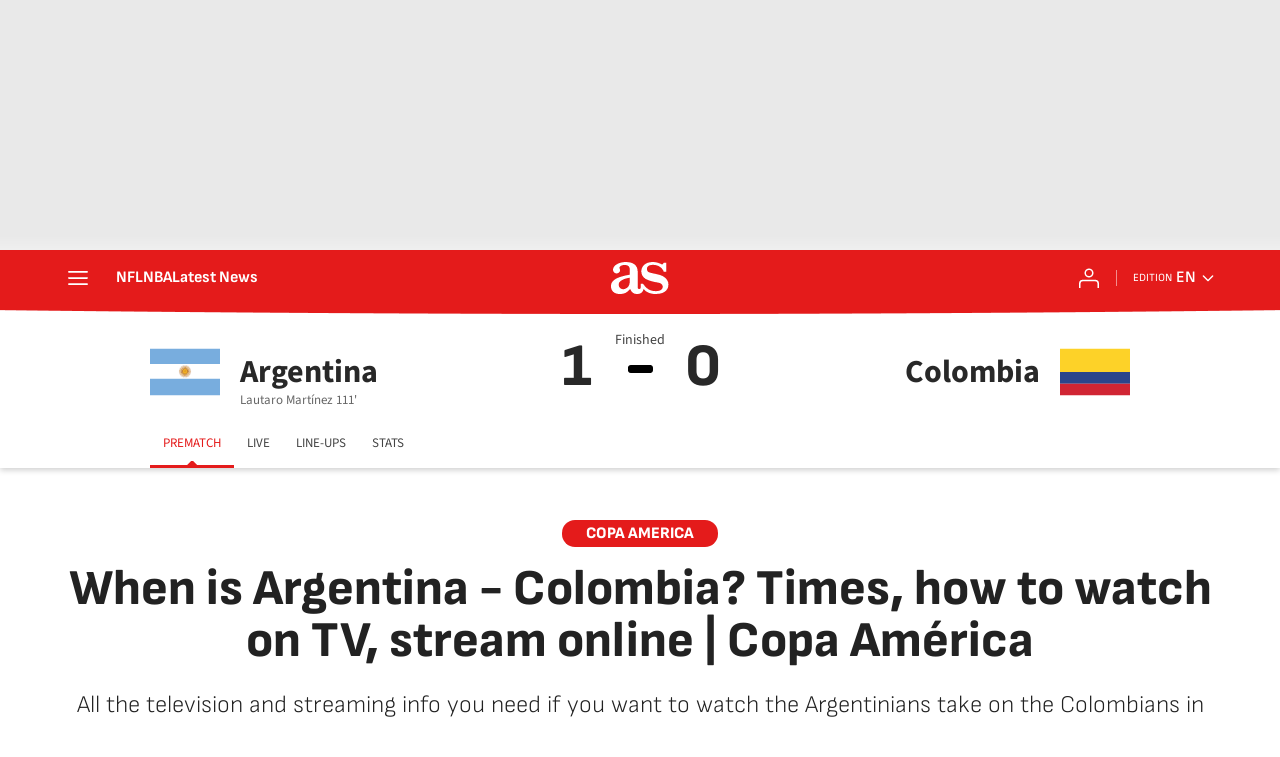

--- FILE ---
content_type: application/x-javascript;charset=utf-8
request_url: https://smetrics.as.com/id?d_visid_ver=5.4.0&d_fieldgroup=A&mcorgid=2387401053DB208C0A490D4C%40AdobeOrg&mid=37533886421818999011376193838996046016&ts=1768728833590
body_size: -36
content:
{"mid":"37533886421818999011376193838996046016"}

--- FILE ---
content_type: image/svg+xml
request_url: https://as01.epimg.net/img/comunes/fotos/fichas/paises/svg/col.svg
body_size: 168
content:
<?xml version="1.0" encoding="UTF-8" standalone="no"?>
<svg
   xmlns:dc="http://purl.org/dc/elements/1.1/"
   xmlns:cc="http://creativecommons.org/ns#"
   xmlns:rdf="http://www.w3.org/1999/02/22-rdf-syntax-ns#"
   xmlns:svg="http://www.w3.org/2000/svg"
   xmlns="http://www.w3.org/2000/svg"
   viewBox="0 0 800 533.33331"
   height="533.33331"
   width="800"
   xml:space="preserve"
   version="1.1"
   id="svg2"><metadata
     id="metadata8"><rdf:RDF><cc:Work
         rdf:about=""><dc:format>image/svg+xml</dc:format><dc:type
           rdf:resource="http://purl.org/dc/dcmitype/StillImage" /></cc:Work></rdf:RDF></metadata><defs
     id="defs6" /><g
     transform="matrix(1.3333333,0,0,-1.3333333,0,533.33333)"
     id="g10"><path
       id="path12"
       style="fill:#fdd228;fill-opacity:1;fill-rule:nonzero;stroke:none"
       d="m 0,200 600,0 0,200 -600,0 0,-200 z" /><path
       id="path14"
       style="fill:#2b458b;fill-opacity:1;fill-rule:nonzero;stroke:none"
       d="m 0,100 600,0 0,100 -600,0 0,-100 z" /><path
       id="path16"
       style="fill:#d02533;fill-opacity:1;fill-rule:nonzero;stroke:none"
       d="M 0,0 600,0 600,100 0,100 0,0 Z" /></g></svg>

--- FILE ---
content_type: application/javascript
request_url: https://ak-ads-ns.prisasd.com/slot/as_arc/slot.js
body_size: 56462
content:
!function(e,t){if("object"==typeof exports&&"object"==typeof module)module.exports=t();else if("function"==typeof define&&define.amd)define([],t);else{var a=t();for(var n in a)("object"==typeof exports?exports:e)[n]=a[n]}}(self,(()=>(()=>{"use strict";var e={d:(t,a)=>{for(var n in a)e.o(a,n)&&!e.o(t,n)&&Object.defineProperty(t,n,{enumerable:!0,get:a[n]})},o:(e,t)=>Object.prototype.hasOwnProperty.call(e,t),r:e=>{"undefined"!=typeof Symbol&&Symbol.toStringTag&&Object.defineProperty(e,Symbol.toStringTag,{value:"Module"}),Object.defineProperty(e,"__esModule",{value:!0})}},t={};e.r(t),e.d(t,{AdManager:()=>ua});const a={version:"26.01.16_9:31:12_as",CMP:!0,adserver:{gpt:!0},sraSite:!1,remoteConfig:!0,fl:{},headerBidding:{positionOnlyGAM:{all:["btn1","mldb1","mldb5","mcd","mldb2","nstd3","intext","ldb5","nstd11"]},bidFilter:[],prebid:!0,a9:!0,positionAllowed:"mpu,ldb,sticky,msticky,mldb,sky",a9Config:{pubID:"3226",adServer:"googletag",videoAdServer:"DFP",bidTimeout:2e3,gdpr:{cmpTimeout:700},deals:!0},prebidConfig:{config:{realTimeData:{dataProviders:[{name:"timeout",params:{rules:{includesVideo:{true:200,false:50},numAdUnits:{"1-5":100,"6-10":200,"11-15":300},deviceType:{2:50,4:100,5:200},connectionSpeed:{slow:200,medium:100,fast:50,unknown:10}}}}]},enableTIDs:!0,userSync:{filterSettings:{iframe:{bidders:"*",filter:"include"}},syncsPerBidder:3,syncDelay:8e3},cache:{url:"https://prebid.adnxs.com/pbc/v1/cache"},rubicon:{singleRequest:!0},bidderTimeout:2e3,priceGranularity:"dense",useBidCache:!0,bidCacheFilterFunction:"(bid) => bid.mediaType !== 'video'",consentManagement:{cmpApi:"iab",timeout:3600},targetingControls:{alwaysIncludeDeals:!0},enableSendAllBids:!1},bidderConfig:{rubicon:{sendStandardTargeting:!0,adserverTargeting:[{key:"hb_vast",val:"(bidResponse) => bidResponse.impression_id"}]},standard:{storageAllowed:!0}},bidderMappingTier1:{appnexus:1,nexx360:1,richaudience:1,seedtag:1,taboola:1},bidderMappingTier2:{criteo:1,optidigital:1,xandr:1,ttd:3,ix:5,onetag:5,adsocyxandr:5,pubmatic:5,makingscience:6,amx:10,smartadserver:10,equativ:10},bidderMappingTierBenchmark:{ttd:1,criteo:1,ix:1,onetag:1,pubmatic:1,amx:1,smartadserver:1,makingscience:1,adsocyxandr:1,equativ:1,optidigital:1,xandr:1},biddersSyncAllowed:["xandr","optidigital","taboola","nexx360","seedtag","ttd","appnexus","makingscience","criteo","ix","onetag","richaudience","pubmatic","smartadserver","equativ","amx","optidigital"],bidders:{optidigital:["as"],equativ:["as"],smartadserver:["as"],amx:["as"],xandr:["as"],pubmatic:["as"],taboola:["as"],nexx360:["as"],seedtag:["as"],ttd:["as"],adsocyxandr:["as"],makingscience:["as"],appnexus:["as"],richaudience:["as"],ix:["as"],onetag:["as"],criteo:["as"]},biddersPosEx:{equativ:[],optidigital:[],smartadserver:[],amx:[],xandr:[],taboola:[],nexx360:[],seedtag:["sticky","sticky1","sticky2","msticky","msticky1","msticky2"],ttd:[],makingscience:[],adsocyxandr:[],pubmatic:[],appnexus:[],ix:[],onetag:[],criteo:[],richaudience:[]},biddersPosInc:{optidigital:[],amx:[],equativ:[],smartadserver:[],xandr:[],pubmatic:[],taboola:[],nexx360:[],seedtag:[],ttd:[],makingscience:[],adsocyxandr:["mpu1"],appnexus:[],ix:[],onetag:[],criteo:[],richaudience:[]},adunitExclusion:["as_web/branded-content/republica-futbol","as_mob/branded-content/republica-futbol"],biddersVideo:{seedtag:["as"],ttd:["as"],pubmatic:["as"],ix:["as"],appnexus:["as"],richaudience:["as"]}}},lazyLoad:{sites:["meristation","as_web","as_mob","as_nba_web","as_nba_mob"],exclusion:["reportajes"],positionAlwaysLoad:{DEFAULT:{default:{smartphone:["mldb1","mpu1","msticky","minter","interweb","intext","mcd","nstd11","nstd3","nstd5"],desktop:["ldb1","mpu1","sky1","sky2","sticky","intext","mcd","nstd11","nstd3","nstd5"],tablet:["mldb1","ldb1","mpu1","sticky","msticky","intext","mcd","nstd11","nstd3","nstd5"]},portada:{smartphone:[],desktop:[],tablet:[]},adunit:{"as_mob/portada":{smartphone:["mldb6"],desktop:["mldb6","ldb6"],tablet:["mldb6","ldb6"]},"as_web/portada":{smartphone:["mldb6"],desktop:["mldb6","ldb6"],tablet:["mldb6","ldb6"]},"as_mob/colombia/portada":{smartphone:["mldb6"],desktop:["mldb6","ldb6"],tablet:["mldb6","ldb6"]},"as_web/colombia/portada":{smartphone:["mldb6"],desktop:["mldb6","ldb6"],tablet:["mldb6","ldb6"]}}},ES:{default:{smartphone:["mldb1","mpu1","msticky","minter","interweb","intext","mcd","nstd11","nstd3","nstd5"],desktop:["ldb1","mpu1","sky1","sky2","sticky","msticky","intext","mcd","nstd11","nstd3","nstd5"],tablet:["mldb1","ldb1","mpu1","sticky","intext","mcd","nstd11","nstd3","nstd5"]},portada:{smartphone:["mpu2","mldb5"],desktop:["mpu2","ldb5"],tablet:["mpu2","ldb5","mldb5"]},noticia:{smartphone:[],desktop:[],tablet:[]},adunit:{"meristation_web/portada":{smartphone:[],desktop:["ldb2","ldb3","ldb4"],tablet:[]},"as_mob/portada":{smartphone:["mldb6"],desktop:["mldb6","ldb6"],tablet:["mldb6","ldb6"]},"as_web/portada":{smartphone:["mldb6"],desktop:["mldb6","ldb6"],tablet:["mldb6","ldb6"]},"as_mob/colombia/portada":{smartphone:["mldb6"],desktop:["mldb6","ldb6"],tablet:["mldb6","ldb6"]},"as_web/colombia/portada":{smartphone:["mldb6"],desktop:["mldb6","ldb6"],tablet:["mldb6","ldb6"]}}}},preAdLoad:["400px 0px 350px 0px","200px 0px 200px 0px"]},sticky:{singleAdunit:[],mobileSite:["as_","as_ejerciciosencasa","meristation_"],desktopSiteSpain:["as_","meristation_"],exclusionAdunit:["/fotogaleria","/album","/mitemporada"],subscriberBlock:!1},anchor:["as"]},n={mpuMldbSmall:[[300,250],[320,100],[300,100],[320,50]],mpuSmall:[[300,250]],mpuBig:[[300,250],[300,600]],mpuBigPD:[[300,250],[300,600],[300,251],[300,601]],mpuOnlyBig:[[300,600]],ldbSmall:[[728,90],[970,90],[970,90],[980,90]],ldbTablet:[[728,90],[468,90],[320,100],[320,50]],ldbTabletPD:[[728,90],[728,92],[468,90],[320,100],[320,50]],ldbShort:[[468,60],[644,60]],ldbBig:[[728,90],[970,250],[970,90],[980,180],[980,220],[980,250],[980,251],[980,90]],ldbBigWidget:[[728,90],[970,90],[980,90]],ldbBigWidgetApuestas:[[644,110]],ldbBigWidgetNew:[[564,100]],ldbExtraBig:[[728,90],[970,250],[970,90],[970,90],[980,180],[980,250],[980,251],[980,220],[980,90],[1200,250],[1200,251],[1200,90]],mldbBig:[[320,50],[320,100]],mldbSmall:[[320,50]],sky1Wallpaper:[[421,900],[411,900],[120,600],[160,600]],sky2Wallpaper:[[422,900],[412,900],[120,600],[160,600]],sky1WallpaperOpen:[[421,900],[411,900],[120,600],[160,600],[300,600]],sky2WallpaperOpen:[[422,900],[412,900],[120,600],[160,600],[300,600]],sky1MediumWallpaper:[[421,900],[161,600],[120,600],[160,600]],sky2MediumWallpaper:[[422,900],[162,600],[120,600],[160,600]],sky1WallpaperNotOpen:[[421,900],[411,900]],sky2WallpaperNotOpen:[[422,900],[412,900]],sky1MediumWallpaperNotOpen:[[421,900],[161,600]],sky2MediumWallpaperNotOpen:[[422,900],[162,600]],sky1SmallWallpaperNotOpen:[[421,900],[121,600]],sky2SmallWallpaperNotOpen:[[422,900],[122,600]],sky1:[[120,600],[160,600],[421,900],[411,900]],sky2:[[120,600],[160,600],[422,900],[412,900]],sky1Medium:[[120,600],[160,600],[161,600]],sky2Medium:[[120,600],[160,600],[162,600]],sky1Small:[[120,600],[160,600],[121,600]],sky2Small:[[120,600],[160,600],[121,600]],sky1Open:[[120,600],[160,600]],sky2Open:[[120,600],[160,600]],topVideo:[[300,50],[320,50],[300,100],[320,100]],nstd:[[300,100]],btn1:[[320,50],[320,100]],stickyMobile:[[300,50],[320,50],[320,100]],stickyDesktop:[[728,90],[728,91],[970,90],[980,90]],stickyExtraLargeDesktop:[[728,90],[970,90],[980,90],[1200,90]],intext:[[1,1]]},o="CSSOETx2X5Osiz8sfvWVkv0flS1i6g",i="ES",d={ADEX_EXCLUSION_VALUE:"ex_adex",CHANNEL_KEY:"channel",CLICK_USER:"clickuser",CLOUDID_KEY:"CloudID",CONSENT_VALUE:"consent",COOKIE_ARC_COUNTRY_NAME:"arc-geo",COOKIE_COUNTRY_NAME:"pbsCountry",COOKIE_COUNTRY_VALUE:"ES",COOKIE_COUNTRY_VALUE_US:"US",COUNTRY_INTER:["US","LATAM","MX"],COUNTRY_KEY:"country",DEAL_GM_PUBMATIC_KEY:"GM_deal_pubmatic",DEBBUG_ON:"pbs_debug",DETAILS_VIDEO_BID_RESPONSE:"READY",DEVICE_ALL:"all",DEVICE_DESKTOP:"desktop",DEVICE_MOBILE:"mobile",DEVICE_SMARTPHONE:"smartphone",DEVICE_TABLET:"tablet",DVP_SPOS:"dvp_spos",ERROR_JSON:"Error parsing JSON",EVENT_VIDEO_BID_RESPONSE:"AD_VIDEO_BID_RESPONSE",GOOGLE_AD_NETWORK_ID:"7811748",GOOGLE_GPT_DISPLAY:"Display slot",GOOGLE_GPT_IMPRESSION_VIEWABLE:"impressionViewable",GOOGLE_GPT_SET_PAGE_TARGETING:"Page set targeting: ",GOOGLE_GPT_SET_PPID:"PPID set targeting: ",GOOGLE_GPT_SET_TARGETING:"Slot set targeting: ",GOOGLE_GPT_SLOT_ON_LOAD:"slotOnload",GOOGLE_GPT_SLOT_RENDER_AD:"Render request",GOOGLE_GPT_SLOT_RENDER_ENDER:"slotRenderEnded",GOOGLE_GPT_VIEW:"Impression viewable",HB_EXCLUSION_VALUE:"ex_hb",INJECT_AD_ELEMENTS:["P","LI","DIV","STYLE","SECTION","A","ARTICLE","FIGURE","H3"],LOCAL_STORAGE_PAIR_NAME:"pair_id_657357",LOGGER_ADD_ADSLOTS:"Create header bidding adSlots",LOGGER_AMAZON_ACTIVATED:"Activated",LOGGER_AMAZON_CALLBACK:"Callback",LOGGER_AMAZON_NOT_ACTIVATED:"Not activated",LOGGER_AMAZON_NOT_BID:"Bid object not found",LOGGER_ANCHOR_ANCHOR_PLAY:"Anchor is playing",LOGGER_ANCHOR_BENCHMARK:"Benchmark",LOGGER_ANCHOR_BENCHMARK_GLOBAL:"Benchmark global",LOGGER_ANCHOR_IFRAME:"Create iframe",LOGGER_ANCHOR_OTHER_LINE_ITEM:"Load other line item",LOGGER_ANCHOR_PAGE_KO:"Page not allowed",LOGGER_ANCHOR_PAGE_OK:"Page allowed",LOGGER_ANCHOR_PAGE_OK_TEST:"Page allowed benchmark",LOGGER_BUILD_AD_SLOT_FOR_HB:"Create bidObject for hb",LOGGER_BUILD_AD_SLOT_HB_DESACTIVATED:"Request ad slot on demand, hb desactivated",LOGGER_BUILD_AD_SLOT_ON_DEMAND:"Build ad slot with hb callback",LOGGER_BUILD_AD_SLOT_ON_DEMAND_NO_HB:"Request ad slot on demand, hb activated",LOGGER_CMP_EVENT_CONSENT:"Consent string get from event",LOGGER_CMP_NOT_NEEDED:"NOT GDPR",LOGGER_CMP_PUSH_CONSENT:"Consent string get from push",LOGGER_DOM_READY:"Get Dom ready event",LOGGER_GPT_ADD_SLOT:"Calling adSlots()",LOGGER_GPT_COFING:"Pubads configuration",LOGGER_HB_CALLBACK:"Callback",LOGGER_HB_CALL_REFRESH:"Calling to refresh slots",LOGGER_HB_INIT:"Initialize HeaderBidding",LOGGER_JS_EXTRA:"Extra configuration",LOGGER_JS_LL:"LazyLoading activated",LOGGER_JS_REFRESH:"Refresh on demand",LOGGER_JS_REFRESH_SITE:"Refresh",LOGGER_JS_REFRESH_SITE_NOT_HB:"Refresh adSlot wihout hb",LOGGER_JS_REQUEST_JS:"Request external javascript once get user consent",LOGGER_JS_STICKY:"StickyAd activated",LOGGER_JS_USER:"Get user type",LOGGER_PAGE_CALL:"Call create request on demand",LOGGER_PAGE_CALL_LL:"Create adSlot on demand with lazyLoading",LOGGER_PAGE_REFRESH_FIRST_TIME:"Refresh first time",LOGGER_PAGE_REFRESH_NOT_FIRST_TIME:"Refresh not first time",LOGGER_PAGE_REGISTER_AD:"Call register ad collection",LOGGER_PAGE_SET_ADS:"Call setAds()",LOGGER_FLOOR_PRICE:"Floor price for:",LOGGER_PAGE_VIDEO_CALL:"Calling for bidRequest",LOGGER_PAGE_VIDEO_EVENT_NAME:"controller_type",LOGGER_PAGE_VIDEO_GET_EVENT:"Getting event from video player",LOGGER_PERFORMANCE_FIRST_REQUEST_GPT_LOAD:"The first ad request from GPT load",LOGGER_PERFORMANCE_FIRST_REQUEST_LIBRARY_LOAD:"The first ad request from library load",LOGGER_PERFORMANCE_FIRST_REQUEST_PAGE_LOAD:"The first ad request from page load",LOGGER_PERFORMANCE_MARK_GPT:["gpt_start","gpt_end"],LOGGER_PERFORMANCE_MARK_LIBRARY:["js_start","js_end"],LOGGER_POSITION_DEMAND_TYPE:"Configuration position only GAM demand",LOGGER_PREBID_ACTIVATED:"Activated",LOGGER_PREBID_CALLBACK:"Callback",LOGGER_PREBID_NOT_ACTIVATED:"Not activated",LOGGER_PREBID_NOT_BID:"Bid object not found",LOGGER_PRISA_MEDIA:"PRISA MEDIA ",LOGGER_REFRESH_INIT:"Activated ad refresh",LOGGER_SET_ADSLOT:"Create adSlot initial load",LOGGER_TYPE_AMAZON:"AMAZON",LOGGER_TYPE_ANCHOR:"ANCHOR",LOGGER_TYPE_CMP:"CMP",LOGGER_TYPE_GPT:"GOOGLE_TAG_MANAGER",LOGGER_TYPE_HB:"HEADER_BIDDING",LOGGER_TYPE_JS:"JS",LOGGER_TYPE_MARK:"PERFORMANCE_MARK",LOGGER_TYPE_PAGE:"PAGE",LOGGER_TYPE_PREBID:"PREBID",LOGGER_TYPE_REFRESH:"REFRESH",LOGGER_OBSERVER_INIT:"Init observer for: ",LOGGER_OBSERVER_UNOBSERVE:"Call unobserver and remove for: ",LOGGER_OBSERVER_SECOND_CHANCE:"Second chance for: ",LOGGER_REFRESH_ON_FOCUS:"🟢 Window on focus",LOGGER_REFRESH_NOT_FOCUS:"🔴 Window out of focus",LOGGER_REFRESH_FOCUS_OK:"🟢 Focus ok ",LOGGER_OBSERVER_INTO:"🟢 Element into intersection: ",LOGGER_OBSERVER_OUT:"🔴 Element out of intersection: ",LOGGER_OBSERVER_IS_COUNTING:"Is counting for:  ",LOGGER_OBSERVER_TIMER:"Set timer for: ",NO_CONSENT_VALUE:"no_consent",OPEN_EXCLUSION_KEY:"exclusion",OPEN_EXCLUSION_VALUE:"open",PAGE_INFO_LENGTH_KEY:"articleLength",PAGE_INFO_PAYWALL:"contentAccess",PAGE_INFO_TYPOLOGY_KEY:"pageTypology",PAGE_INFO_VIDEO_CONTENT:"hasVideo",PAGE_TEST_TARGET:"testTarget",PBSKEY_KEY:"pbskey",FLOOR_PRICE_KEY:"fl",POS_KEY:"pos",R_POS_KEY:"r",SCREEN_WIDTH_KEY:"sw",SECKEY_KEY:"seckey",TESTKEY_KEY:"testkey",REFRESH_AD_KEY:"refreshAd",TEST_URL_ADUNIT:"PBSadunit",TEST_URL_KEY:"PBSkeys",TIMEZONE_CL:["America/Santiago","America/Punta_Arenas","Pacific/Easter"],TIMEZONE_CO:["America/Bogota"],TIMEZONE_EU10:["Europe/Amsterdam","Europe/Andorra","Europe/Berlin","Europe/Brussels","Europe/Dublin","Europe/Gibraltar","Europe/Lisbon","Europe/London","Europe/Luxembourg","Europe/Paris","Europe/Rome","Europe/Prague","Europe/Warsaw","Europe/Zurich"],TIMEZONE_LATAM:["America/Araguaina","America/Argentina/Buenos_Aires","America/Argentina/Catamarca","America/Argentina/Cordoba","America/Argentina/Salta","America/Argentina/Jujuy","America/Argentina/La_Rioja","America/Argentina/Mendoza","America/Argentina/Rio_Gallegos","America/Argentina/San_Juan","America/Argentina/Tucuman","America/Argentina/San_Luis","America/Argentina/Ushuaia","America/Asuncion","America/Bahia","America/Belem","America/Boa_Vista","America/Campo_Grande","America/Caracas","America/Cayenne","America/Cuiaba","America/Fortaleza","America/Guayaquil","America/Guyana","America/La_Paz","America/Lima","America/Maceio","America/Manaus","America/Montevideo","America/Bogota","America/Noronha","America/Paramaribo","America/Porto_Velho","America/Rio_Branco","America/Sao_Paulo","Atlantic/Stanley","Chile/Continental","Pacific/Galapagos","America/Barbados","America/Recife","America/Eirunepe","America/Nassau","America/Belize","America/Costa_Rica","America/Santo_Domingo","America/Guatemala","America/Tegucigalpa","America/Port-au-Prince","America/Jamaica","America/Martinique","America/Managua","America/Panama","America/Miquelon","America/El_Salvador","America/Paramaribo","America/Port_of_Spain"],TIMEZONE_MX:["America/Bahia_Banderas","America/Cancun","America/Chihuahua","America/Hermosillo","America/Mazatlan","America/Merida","America/Mexico_City","America/Monterrey","America/Tijuana","America/Ojinaga","America/Ciudad_Juarez","America/Matamoros"],TIMEZONE_SP:["Atlantic/Canary","Europe/Madrid","Africa/Ceuta"],TIMEZONE_US:["America/Anchorage","America/Chicago","America/Denver","America/Indianapolis","America/Los_Angeles","America/New_York","America/Phoenix","America/Puerto_Rico","America/Virgin","Pacific/Honolulu","America/Detroit","America/Kentucky/Louisville","America/Kentucky/Monticello","America/Indiana/Vincennes","America/Indiana/Winamac","America/Indiana/Marengo","America/Indiana/Petersburg","America/Indiana/Vevay","America/Indiana/Tell_City","America/Indiana/Knox","America/Menominee","America/Boise","America/North_Dakota/Center","America/North_Dakota/New_Salem","America/North_Dakota/Beulah","America/Juneau","America/Sitka","America/Metlakatla","America/Yakutat","America/Nome","America/Adak","Pacific/Midway","Pacific/Wake"],USER_ANONYMOUS_VALUE:"anonimo",USER_REGISTER_VALUE:"registrado",USER_SUSCRIBER_VALUE:"suscriptor",USUARIO_KEY:"usuario",U_POS_KEY:"u_pos",POS_PAGE_TYPE_KEY:"pos_page_type",VARIATION_KEY:"variation",TEST_TARGET_KEY:"testTarget",VARIATION_VALUE_V1:"v1",VARIATION_VALUE_V2:"v2",VARIATION_VALUE_V3:"v3",VARIATION_VALUE_V4:"v4",VARIATION_VALUE_V5:"v5",VARIATION_VALUE_V6:"v6",VARIATION_VALUE_V7:"v7",TEST_TARGET_VALUE_ON:"on",TEST_TARGET_VALUE_OFF:"off",TEST_TARGET_VALUE_CONTROL:"control",VIDEO_TOP_KEY_URL:"pbsvideo",PRUEBAS_KEY_URL:"pruebas",VIDEO_TOP_VALUE:"video_top",VIDEO_TOP_VALUE_A:"video_top_a",VIDEO_TOP_VALUE_URL:"top",PATH_TO_FLOOR_PRICE_DESKTOP_JSON:"https://ak-ads-ns.prisasd.com/slot/control/fl/desktop.json",PATH_TO_FLOOR_PRICE_MOBILE_JSON:"https://ak-ads-ns.prisasd.com/slot/control/fl/mobile.json"},s={amazon:"https://c.amazon-adsystem.com/aax2/apstag.js",gpt:"https://securepubads.g.doubleclick.net/tag/js/gpt.js",prebidOrg:"https://ak-ads-ns.prisasd.com/prebid/10_19_0/prebid.js",sdkProxy:"https://imasdk.googleapis.com/js/sdkloader/gpt_proxy.js"};async function r(e,t){const a=await fetch(e);if(!a.ok)throw new Error(`HTTP error! status: ${a.status}`);t(await a.json())}function c(e,t){const a=document.createElement("script");a.type="text/javascript",a.async=!0,t&&(a.readyState?a.onreadystatechange=function(){"loaded"!==a.readyState&&"complete"!==a.readyState||(a.onreadystatechange=null,t())}:a.onload=function(){t()}),a.src=e;let n=document.getElementsByTagName("head");if(n=n.length?n:document.getElementsByTagName("body"),n.length){const e=n[0];e.insertBefore(a,e.firstChild)}}function l(e){if(e){const t=document.location.search.substring(1).split("&");for(let a=0;a<t.length;a++){const n=t[a].split("=");if(n[0]===e)return n[1]}}return!1}function p(e,t,a,n,o){const i=[200,400,600,800],d=(i,d)=>{i.forEach((i=>{var s;i.isIntersecting&&(d.disconnect(),function(e,t,a,n,o){PBS.fn.requestAd([{d:e.d,p:e.p.toLowerCase(),s:e.s}],t,a,n,o)}(e,t,a,n,o),s=e.d,PBS.modules.lazyLoad.positionLazyLoadLoaded[s]=!0)}))},s={root:null,rootMargin:PBS.env.isMobile?3*i[3]+"px":`${i[3]}px`,threshold:0},r=document.getElementById(e.d);if(null!==r){new IntersectionObserver(d,s).observe(r)}}function _(){const e=Intl.DateTimeFormat().resolvedOptions().timeZone;if(!e)return"N/A";const t={US:d.TIMEZONE_US,MX:d.TIMEZONE_MX,CL:d.TIMEZONE_CL,LATAM:d.TIMEZONE_LATAM,ES:d.TIMEZONE_SP};for(const[a,n]of Object.entries(t))if(n.includes(e))return a;return"N/A"}function m(){const e=Intl.DateTimeFormat().resolvedOptions().timeZone;return e||"N/A"}function u(e,t=""){if("function"==typeof CustomEvent){const a=new CustomEvent(e,{detail:t});window.document.dispatchEvent(a)}}const g=()=>{const e=navigator.userAgent,t=(e=>{const t=e.match(/Android\s([0-9.]*)/);if(t)return parseFloat(t[1]);const a=e.match(/OS\s([0-9_]*)\slike\sMac\sOS\sX/);return a?parseFloat(a[1].replace("_",".")):null})(e);return/Android/i.test(e)?y(t,"android"):/iPhone|iPad|iPod/i.test(e)?y(t,"ios"):10},y=(e,t)=>{const a={android:[{version:14,score:10},{version:13,score:9},{version:12,score:8},{version:11,score:7},{version:10,score:6},{version:9,score:5},{version:8,score:4},{version:7,score:3},{version:6,score:2},{version:5,score:1}],ios:[{version:17,score:10},{version:16,score:9},{version:15,score:8},{version:14,score:7},{version:13,score:6},{version:12,score:5},{version:11,score:4},{version:10,score:3},{version:9,score:2},{version:8,score:1}]};for(const{version:n,score:o}of a[t])if(e>=n)return o;return 1};function b(){const e=!/Android|iPhone|iPad|iPod/i.test(navigator.userAgent),t=/iPhone/i.test(navigator.userAgent),a=e?0:g(),n=(()=>{const e=navigator.deviceMemory||2,t=[{threshold:8,score:10},{threshold:6,score:8},{threshold:4,score:6},{threshold:2,score:4},{threshold:0,score:2}];for(const{threshold:a,score:n}of t)if(e>=a)return n})(),o=(()=>{const e=navigator.hardwareConcurrency||2,t=[{threshold:8,score:10},{threshold:6,score:8},{threshold:4,score:6},{threshold:2,score:4},{threshold:0,score:2}];for(const{threshold:a,score:n}of t)if(e>=a)return n})(),i=navigator.connection&&navigator.connection.downlink?(d=navigator.connection.downlink)<0?0:d<=4?5/4*d:d<=10?5/6*(d-4)+5:10:5;var d;const s=e?{os:0,memory:.15,processor:.2,connection:.3}:{os:.35,memory:.15,processor:.2,connection:.3};if(e){const e=.35/3;s.memory+=e,s.processor+=e,s.connection+=e}if(t){const e=s.connection/3;s.os+=e,s.memory+=e,s.processor+=e,s.connection=0}return(a*s.os+n*s.memory+o*s.processor+i*s.connection).toFixed(0)}const f={DIVID:"gtp_diarioas_19753",HOMEPAGE_ADUNIT:"/portada",HEADER_ELEMENTS:[".ad-ldb-1","header.mh","header.scr-hdr","aside.ad-wr.ad-wr--ldb1","aside.tpc-wr","nav.hdr__nav","header.ver-hdr"],HEADER_ELEMENTS_OBSERVER:["header.mh > .sh",".ver-hdr > .sec-nav",".scr-hdr > .sec-nav",".header-seccion","#hds",".tpc-wr",".sec-hdr","#enjuego_body",".headerAs",".scr-hdr","body > .mha-wr"],POS_SKY1:"SKY1",POS_SKY2:"SKY2",SWITCH_VERSION_VALUE:"switch",ENV_WEB:"_web/",ENV_MOB:"_mob/",ADUNIT:"as",AD_ANCHOR_PLACE:".ad--mldb1 > .ad__cnt",CUSTOM_EVENT_NAME_ANCHOR:"adEventAnchor",CUSTOM_EVENT_VALUE_ANCHOR:[!1,!0],ALLOWED_SITE_TO_INIT_AD_LOAD:["reportajes","diarioas.arcpublishing.com","as.com","results/olympic-games","diarioas-diarioas-sandbox.cdn.arcpublishing.com","localhost","arcpublishing","diarioas-apuesta"],PATH_TO_CONTROL_JSON:"https://ak-ads-ns.prisasd.com/slot/control/hb/control.json",PATH_TO_LAZYLOAD_JSON:"https://ak-ads-ns.prisasd.com/slot/as_arc/data/lazyload.json"};function h(){const{ancho:e}=A();return v()?e>=768?d.DEVICE_TABLET:d.DEVICE_SMARTPHONE:d.DEVICE_DESKTOP}const E=(e=>{const t=(()=>{let t=document.domain,a="";const n=t.split("."),o=`_gd${(new Date).getTime()}`;let i=0;for(;i<n.length-1&&-1===document.cookie.indexOf(`${o}=${o}`);)t=n.slice(-1-++i).join("."),document.cookie=`${o}=${o};domain=${t};`;document.cookie=`${o}=;expires=Thu, 01 Jan 1970 00:00:01 GMT;domain=${t};`;const d=n.indexOf(t.split(".")[0]);d>=1&&"www"!==n[d-1]&&(a=`${t.split(".")[0]}_${n[d-1]}`);const s=(()=>{const a=document.location.href.toLowerCase();if(!e[t.split(".")[0]])return"";for(const n of e[t.split(".")[0]])if(a.includes(`/${n}.html`)||a.includes(`/${n}/`)||a.includes(`.com/${n}`))return`${t.split(".")[0]}_${n}`})();return{pageDomain:t,domain:t.split(".")[0],subdomain:a,special:s}})();return t.where=t.special||t.subdomain||t.domain,t})({elpais:["smoda","smartlife","icon","babelia","planeta_futuro","territorio_pyme","ciencia","economia","icon_design","design","eps","juegos","tecnologia","elviajero"],as:["resultados","tikitakas","betech","epik","nba","meristation","autos"]});function v(){return/Android|BlackBerry|iPhone|iPad|iPod|Opera Mini|IEMobile/i.test(navigator.userAgent)||"MacIntel"===navigator.platform&&navigator.maxTouchPoints>1}function A(){return{ancho:window.innerWidth||document.documentElement.clientWidth||document.body.clientWidth,alto:window.innerHeight||document.documentElement.clientHeight||document.body.clientHeight}}function w(e){const{settings:t,env:a,pageInfo:n}=e;"true"===l("disablePrebid")&&(t.headerBidding.prebid=!1),"true"===l("disableTAM")&&(t.headerBidding.a9=!1),("true"===l("disableCMP")||document.location.host.includes("los40.us"))&&(t.CMP=!1),function({timeZone:e,countryByTimeZone:t}){const{TIMEZONE_EU10:a}=d,n=a.includes(e)||["ES"].includes(t),o=["MX"].includes(t);return!0!==["US"].includes(t)&&!0!==o&&!1===n}(a,t.headerBidding.bidFilter)&&(t.headerBidding.prebid=!1,t.headerBidding.a9=!1)}function S(e,t,a){e.forEach(((e,n)=>{const o=e,i=document.createElement("div");t[`sky${n+1}`]=o,i.id=`${a}-SKY${n+1}`,i.className=`sky${n+1}-ad`,document.body.appendChild(i)}))}function k(e){const t=document.createElement("style"),a=document.getElementById(o);if(t.innerHTML=e,a)a.appendChild(t);else{const e=document.createElement("div");e.id=o,e.style.cssText="width: 0; height: 0; overflow: hidden;",e.appendChild(t),window.document.body.appendChild(e)}}const P={HREF:document.location.href,url_OR:e=>e.some((e=>P.HREF.includes(e))),url_AND:e=>e.every((e=>P.HREF.includes(e))),selector:e=>document.querySelectorAll(e).length>0,adunit:(e,t)=>e.some((e=>t.includes(e))),adunit_CONTAIN:(e,t)=>t.includes(e),fn:(e,t)=>e(t)};function O(e,t){t.forEach((t=>{e.push(t)}))}function T(e){return e.map((e=>{const[t,a,n,o=!1]=e;return{sel:t,type:a,conf:n.map((e=>{const[t,a,n,o,i]=e;return{position:t,insert:a,adSlotname:n,container:o.map((e=>{const{element:t,att:a}=e;return{element:t,att:a}})),sizes:i}})),cls:o}}))}function L(e,t){if(void 0===t||t===d.DEVICE_ALL||e&&t===d.DEVICE_MOBILE||!e&&t===d.DEVICE_DESKTOP)return!0}function R(){const e="modal_video_container",t={attributes:!0,childList:!0,subtree:!1};let a=!1,n=!1;const o=(e,t)=>{for(const n of e)"attributes"===n.type&&"class"===n.attributeName&&(a||(a=!0,x({}),console.log("%c Prisa_Brand_Solutions ","color: #fff; background-color: #03579e; border-radius: 4px; ","--\x3e ReelsAd Ads Load:")),t.disconnect())};new MutationObserver(((a,i)=>{for(const d of a)if(d&&document.getElementById(e)&&!n){i.disconnect(),n=!0;try{const a=new MutationObserver(o);console.log("%c Prisa_Brand_Solutions ","color: #fff; background-color: #03579e; border-radius: 4px; ","--\x3e ReelsAd widget found:",document.querySelectorAll(".vreels")[0]),a.observe(document.getElementById(e),t)}catch(e){console.log("error selector")}return}})).observe(document.querySelectorAll("body")[0],t)}function x({target:e=".tiktok-ad:empty"}){k(".tiktok-ad iframe {position:relative !important;}");const t=document.querySelectorAll(e);0!==t.length?t.forEach(((e,t)=>{const a=`mpu${t+1}`,n=document.createElement("div");n.id=`${PBS.pageSetup.divid}_${Math.floor(1e4*Math.random())}-${a}`,e.appendChild(n),PBS.fn.requestAd([{d:n.id,p:a,s:[[300,600],[300,250]]}],["reels"],PBS.pageSetup.adunit,!1,!1)})):console.log("%c Prisa_Brand_Solutions ","color: #fff; background-color: #03579e; border-radius: 4px; ","--\x3e ReelsAd:","target not found")}function B(e,t){const[a,o,i,d]=function(e,t){const a=v()?`${e}-MSTICKY`:`${e}-STICKY`,n=document.createElement("div"),o="sticky-pbs",i="container_pbs",d="s-btn-pbs",s={first:"s-pbs-first",second:"s-pbs-second",third:"s-pbs-third"};n.id=o,n.className="s-s-pbs",n.innerHTML=`<style>@keyframes fade-sticky {  from {opacity: 0;}  to {opacity: 1;} } @keyframes fade-btn {  from {opacity: 0;}  to {opacity: 1;} } #tbl-explore-more-container {z-index:5000} .s-h-pbs{-webkit-transform:translate(0px, 160%);-moz-transform:translate(0px, 160%);-o-transform:translate(0px, 160%);-ms-transform:translate(0px, 160%);transform:translate(0px, 160%)}.s-s-pbs{-webkit-transform:translate(0px, 0%);-moz-transform:translate(0px, 0%);-o-transform:translate(0px, 0%);-ms-transform:translate(0px, 0%);transform:translate(0px, 0%)}.s-d-pbs{-webkit-transform:translate(0px, 50%);-moz-transform:translate(0px, 50%);-o-transform:translate(0px, 50%);-ms-transform:translate(0px, 50%);transform:translate(0px, 50%)} #${o} {display: none;opacity: 0; animation: fade-sticky  0s ease-in-out 1s forwards} .show_container {display: block !important} #${o}{position:fixed;bottom:0;z-index:4980;width:100%;height:100px;-webkit-box-shadow:0 0 5px 2px rgba(0, 0, 0, 0.21);-moz-box-shadow:0 0 5px 2px rgba(0, 0, 0, 0.21);box-shadow:0 0 5px 2px rgba(0, 0, 0, 0.21)}#${i}{position:relative;height:100px;width:100%;display:flex;flex-direction:column;scroll-snap-type:y mandatory;scroll-behavior:smooth;overflow-y:hidden;-webkit-overflow-scrolling:touch;z-index:20;background-color:#fff}#${i} > div{height:100px;width:100%;flex-shrink:0;display:flex;justify-content:center;align-items:center;scroll-snap-align:start;position:relative;margin:10px 0;box-sizing:border-box}#${i} > div > p{color:blanchedalmond}#${d}{opacity: 0; animation: fade-btn 1s ease-in-out 3s forwards;background-color:#fff;background-image:none !important;position:absolute;width:28px;height:28px;top:-27px;z-index:10;right:0;-webkit-box-shadow:0 0 5px 2px rgba(0, 0, 0, 0.21);-moz-box-shadow:0 0 5px 2px rgba(0, 0, 0, 0.21);box-shadow:0 0 5px 2px rgba(0, 0, 0, 0.21);border:none;border-radius:12px 0 0 0}#${d}s:after,#${d}:after{content:'';position:absolute;left:50%;top:50%;height:16px;width:2px;background-color:#1d1d1d}#${d}:before{content:'';position:absolute;left:50%;top:50%;height:16px;width:2px;background-color:#1d1d1d}#${d}:before{transform:translate(-50%, -50%) rotate(-45deg)}#${d}:after{transform:translate(-50%, -50%) rotate(45deg)}</style><div id=${i}><div id="${s.first}"><div id=${a}></div></div><div id="${s.second}"></div><div id="${s.third}"></div></div><span></span><button aria-label="Cerrar este anuncio"id=${d}></button>`,-1!==t.indexOf("_web")&&(n.innerHTML+=`<style> #${o} span {opacity: 0; animation: fade-btn 1s ease-in-out 3s forwards;z-index: 100;width:0;height:0;border-top:8px solid transparent;border-right:8px solid #000;border-bottom:8px solid transparent;position:absolute;right:0;top:5px} #${o}{width:990px;left:0;right:0;margin:auto;} #${d} {right:-28px !important;padding:0px !important;top:-1px !important;box-shadow:none !important;background-color:#000 !important;border-radius:0px !important;cursor:pointer;} #${d}:before, #${d}:after {opacity: 0; animation: fade-btn 1s ease-in-out 3s forwards;background-color:#fff !important}</style>`);return document.body.appendChild(n),document.getElementById(d).onclick=function(){n.remove()},[o,a,i,s]}(e,t),s=document.getElementById(a),r={1:"first",2:"second",3:"third"},c=1400,l=2800,p="s-d-pbs",_="s-s-pbs",m="s-h-pbs",u="container_pbs",g={currentPosition:"0",stickyStatus:"showAd",actions:{rotate(e){const t={first:0,second:100,third:200};this.currentPosition!==e&&(document.getElementById(u).scrollTo(0,t[e]),g.currentPosition=e)},showAd(e){e.classList.remove(p),e.classList.remove(m),e.classList.add(_)},hideAd(e){e.classList.remove(p),e.classList.remove(_),e.classList.add(m)},downAd(e){e.classList.remove(_),e.classList.remove(m),e.classList.add(p)},requestSticky(e,t){PBS.fn.requestAd([{d:e.id,p:v()?`msticky${t.toString()}`:`sticky${t.toString()}`,s:v()?n.stickyMobile:n.stickyDesktop}])}},createSticky(e,t,a){const n=this.getStickyBannerNumber(a),o=document.createElement("div");o.id=`${t}-${e[r[n]]}`,document.getElementById(e[r[n]]).appendChild(o),this.actions.requestSticky(o,n)},stickyRequested(e){const t=this.getStickyBannerNumber(e);return!0===PBS.modules.sticky[r[t]].requested||(PBS.modules.sticky[r[t]].requested=!0,!1)},getStickyBannerNumber(e){let t=2;return e<c?t=1:e>l&&(t=3),t},showStickyBanner(e,t){let a=this.getStickyBannerNumber(t),n=!1;if(this.currentPosition===r[a])return!0;if("up"===e)for(;a<=3;){if(!0===PBS.modules.sticky[r[a]].rendered){n=!0;break}a++}else for(;a>0;){if(!0===PBS.modules.sticky[r[a]].rendered){n=!0;break}a--}!0===n&&this.actions.rotate(r[a])},hide(){this.stickyStatus="hideAd",this.actions[this.stickyStatus](s)},down(){this.stickyStatus="downAd",this.actions[this.stickyStatus](s)},show(){this.stickyStatus="showAd",this.actions[this.stickyStatus](s)},getScroll(){const e=window.scrollY>y?"down":"up";null!=document.getElementById(i)&&(window.scrollY<0&&"hideAd"!==g.stickyStatus&&g.hide(),"showAd"!==g.stickyStatus&&0<window.scrollY&&"down"===e&&g.show(),"down"===e?(window.scrollY>c||window.scrollY>l)&&(!1===g.stickyRequested(window.scrollY)?g.createSticky(d,o,window.scrollY):g.showStickyBanner("up",window.scrollY)):(window.scrollY<c||window.scrollY<l)&&(!1===g.stickyRequested(window.scrollY)?g.createSticky(d,o,window.scrollY):g.showStickyBanner("down",window.scrollY))),y=window.scrollY}};let y=window.scrollY;const b=function(e,t){let a=!1;return(...n)=>{a||(e.apply(this,n),a=!0,setTimeout((()=>{a=!1}),t))}}(g.getScroll,50);null!=document.getElementById(i)&&window.addEventListener("scroll",b)}function I({msg:e="",att:t=[],label:a="",type:n="",event:o="log",mark:i={event:!1,msg:"",type:"",measure:[{}]}}){if(!0!==PBSDebug)return!0;const d={table(){this.log(),console.table(t)},group(){console.groupCollapsed(a)},groupEnd(){console.groupEnd()},log(){i.event&&(this[i.event](),""===e)||("table"!==o?console.log(`%c Prisa Media %c ${n} %c ${e} %c ${this.att(t)}`,`${s.log.join(";")}`,`${r[n].join(";")}`,`${s.message.join(";")}`,`${s.variable.join(";")}`):console.log(`%c Prisa Media %c ${n} %c ${e}`,`${s.log.join(";")}`,`${r[n].join(";")}`,`${s.message.join(";")}`))},att:e=>e.join(" : "),newMark(){i.msg.forEach((e=>{performance.mark(e)}))},getMarks(){i.measure.forEach((e=>{const{duration:t,startTime:a}=performance.measure(e.msg,e.process[0],e.process[1]);console.log(`%c Prisa Media %c ${i.type} %c ${e.msg} %c ${this.att([`startTime: ${Math.round(a)}`,`duration: ${Math.round(t)}`])}`,`${s.log.join(";")}`,`${r[i.type].join(";")}`,`${s.message.join(";")}`,`${s.variable.join(";")}`)}))}},s={log:["color: #fff; background-color: #03579e; border-radius: 4px;"],message:["color: #fff;background-color: #535453;"],variable:["font-weight:bold;"]},r={JS:["background-color: #05b508; border-radius: 4px;color: #fff;"],PREBID:["background-color: #c68411; border-radius: 4px;color: #fff;"],AMAZON:["background-color: #2331a0; border-radius: 4px;color: #fff;"],GOOGLE_TAG_MANAGER:["background-color: #7f2693; border-radius: 4px;color: #fff;"],EMPTY:["color:red"],ANCHOR:["color:pink"],PAGE:["background-color: #ef4613; border-radius: 4px; color: #fff;"],CMP:["background-color: #265973; border-radius: 4px; color: #fff;"],HEADER_BIDDING:["background-color: #119e71; border-radius: 4px; color: #fff;"],REFRESH:["background-color: #000; border-radius: 4px; color: #fff;"],PERFORMANCE_MARK:["background-color: #ed5055; border-radius: 4px; color: #fff;"]};"group"===o?d.group(a):"groupEnd"===o?d.groupEnd():d[o]()}function G(e){window.googletag.cmd.push(e)}function D(e){I({msg:d.GOOGLE_GPT_VIEW,type:d.LOGGER_TYPE_GPT,event:"table",att:[{divId:e.slot.getSlotElementId()}]})}function N(e){const{env:{site:{domain:t}}}=PBS,a=e.slot.getTargeting("pos")[0];if(I({msg:d.GOOGLE_GPT_SLOT_RENDER_AD,type:d.LOGGER_TYPE_GPT,event:"table",att:[{pos:a,divId:Y(e.slot)}]}),!0===e.isEmpty&&!0===a.includes("mpu")&&!0===document.getElementById(Y(e.slot)).parentNode.classList.contains("ad__cnt")&&(document.getElementById(Y(e.slot)).parentNode.style.display="none"),!1===e.isEmpty){!0===["sticky","sticky2","sticky3","msticky","msticky2","msticky3"].includes(a)&&function(e){const{slot:t}=e,a=document.getElementById(t.getSlotElementId()).parentNode.id.split("-"),n=a[a.length-1],o=PBS.modules.sticky[n];if(o){o.rendered=!0;const e={first:0,second:100,third:200},t=document.getElementById("container_pbs");t&&t.scrollTo(0,e[n])}const i=document.getElementById("sticky-pbs"),d=document.querySelectorAll('div[id*="sticky-pbs-sra"]');function s(e){e&&-1===e.className.indexOf("show_container")&&(e.className+=" show_container")}s(i),d.length>0&&s(d[0])}(e);const n=e.slot.getSlotElementId();a.includes("mpu")&&document.getElementById(n).classList.add("ad-loaded"),function(e,t,a){const n={as:{setStyles(){if(422===a.size[0]){const e=".subhead.content-subhead > .media-container, #opening-content-video-image {max-width:1000px;margin:auto;} #header, #page {margin:auto !important;width:1040px !important;}",t=document.querySelector(".wr-c");t&&t.getBoundingClientRect().width>1190&&k(".sky1-ad {box-shadow: -200px 0px 0px 0px #fff;}  .sky2-ad {box-shadow: 200px 0px 0px 0px #fff;} .sky1-ad, .sky2-ad {background-color:#fff;z-index:50000000;transform: translate(0px, 0px)} mh--is-fixed"),k(e)}}},los40:{setStyles(){421===a.size[0]&&(window.top.document.body.className+="",k('.sky1-pbs, .sky2-pbs, [id*="-SKY"] {top:0px;z-index:100 !important;}'))}},caracol:{setStyles(){window.top.document.body.className+=" pbsSkin"}},wradio:{setStyles(){-1!==document.location.href.indexOf("wradio.com.co")&&(window.top.document.body.className+=" pbsSkin",k('[id*="-SKY1"] {margin-left: -949px !important;}[id*="-SKY2"] {margin-left: 499px !important; ;}'))}},wdeportes:{setStyles(){window.top.document.body.className+=" pbsSkin"}},elpais:{setStyles(){-1!==document.location.href.indexOf("smoda.elpais.com")&&(window.top.document.body.className+=" anchopubli"),421===a.size[0]&&k("header.z-he {max-width:1200px;margin:auto;} #page #primary {max-width:1180px; margin:auto;overflow:hidden;}")}}};!0===n.hasOwnProperty(t)&&["sky1","sky2"].includes(e)&&void 0!==n[t].setStyles&&n[t].setStyles()}(a,t,e)}else!0===["msticky"].includes(a)&&u("sticky:no-impressions");if("true"===l("evento_sticky_no_impressions")&&(console.log("%c Prisa_Brand_Solutions ","color: #fff; background-color: #03579e; border-radius: 4px; ","--\x3e createCustomEvent:","sticky:no-impressions"),u("sticky:no-impressions")),["sticky","msticky"].includes(a))if(e.isEmpty)C("exclusion",["seedtag_ok"]);else{const{advertiserId:t}=e.slot.getResponseInformation();4571710316!==t&&C("exclusion",["seedtag_ok"])}}function C(e,t){I({type:d.LOGGER_TYPE_GPT,msg:`${d.GOOGLE_GPT_SET_PAGE_TARGETING+e} | ${t}`}),G((()=>{googletag.pubads().setTargeting(e,t)}))}function M(e){let t=[];return G((()=>{t=googletag.pubads().getTargeting(e)})),t}function U(e,t,a){e.setTargeting(t,a)}function $(e,t){return e.getTargeting(t)}function z(e){e.addService(window.googletag.pubads())}function V(e,t,a){return window.googletag.defineSlot(e,t,a)}function j(e,t){return window.googletag.defineOutOfPageSlot(e,t)}function q(e){G((()=>{window.googletag.pubads().refresh(e)}))}function Y(e){return e.getSlotElementId()}function H(e){const t=[3,3,3,2,0,0,1],{userAgent:a}=navigator,n=a.toLowerCase(),o={desktop:2,tablet:3,smartphone:1},[i]=[(new Date).getHours()];t[0]=void 0!==o[e]?o[e]:3;const d={iphone:1,android:2,windows:3};t[1]=void 0!==Object.keys(d).find((e=>n.includes(e)))?d[Object.keys(d).find((e=>n.includes(e)))]:3;const s={chrome:1,firefox:2,safari:3};return t[2]=void 0!==Object.keys(s).find((e=>n.includes(e)))?s[Object.keys(s).find((e=>n.includes(e)))]:3,i>15?t[4]=2:i>7?t[4]=1:i>=0&&(t[4]=3),t}function F({isLazyLoad:e=!1,position:t="",pageTypologyNormalized:a="not-set"}){const{pageInfo:{channel:n}}=PBS,o=e?2:1,i=(()=>{const e={mpu:1,sky:1,ldb:2,nstd:2,sticky:3};for(const a in e)if(t.includes(a))return e[a];return 1})(),d=(()=>{const e={noticia:1,portada:2,directo:3};for(const t in e)if(a.includes(t))return e[t];return 4})();return n[3]=d,n[5]=i,n[6]=o,n.join("-")}const K={siteFloorPriceAdjustment:.2};function W(e){const{settings:{fl:t=!1},env:{typology:{pageTypologyNormalized:a}},modules:{lazyLoad:{positionAlwaysLoad:n}}}=PBS;if(!t)return 0;const o=F({isLazyload:n.includes(e),position:e,pageType:a}),i=K.siteFloorPriceAdjustment||1,d=void 0!==t[o]&&t[o];if(!d)return 0;const s=Number(d)*t.adjust*i;return s>=.35?(Math.floor(20*s)/20).toFixed(2).toString():s.toFixed(2).toString()}const J={digitalDataExist(){if("undefined"!=typeof DTM){const e=this.getPageDetails();if(!1!==e){const{pageTypologyNormalized:t,articleLengthNormalized:a,videoContent:n,contentAccess:o}=e;return{videoContent:n,articleLengthNormalized:a,contentAccess:o,pageTypologyNormalized:t}}}return{hasVideo:"not-set",articleLengthNormalized:"not-set",contentAccess:"not-set",pageTypologyNormalized:"not-set"}},getCloudId:()=>"undefined"!=typeof digitalData&&void 0!==digitalData.user&&void 0!==digitalData.user.experienceCloudID&&"not-set"!==digitalData.user.experienceCloudID&&digitalData.user.experienceCloudID,getPageDetails(){if(DTM.pageDataLayer){const{pageTypology:e,articleLength:t=0,videoContent:a=!1,contentAdType:n,pageType:o}=DTM.pageDataLayer,i=n||"open",d=[8e3,6e3,4e3,2e3,1e3,500,200,100,50];let s="0";for(const e of d)if(t>=e){s=e.toString();break}let r=e||o||"not-set";return"articulo"===r&&(r="noticia"),{pageTypologyNormalized:r,articleLengthNormalized:s,videoContent:a,contentAccess:i}}return!1}};function Z(){const{slm:{cf:{key:{pbskey:e}}},pageSetup:{adunit:t,key:a=!1},user:n,pageInfo:o,env:{countryByTimeZone:i,screenWidth:s,site:{where:r},typology:{videoContent:c="not-set",articleLengthNormalized:p,contentAccess:_,pageTypologyNormalized:m}}}=PBS,u=i,g=d.PBSKEY_KEY;PBSlog({event:"group",label:d.LOGGER_PRISA_MEDIA+d.GOOGLE_GPT_SET_PAGE_TARGETING}),function(e,t){if(t.includes("portada"))return;const{location:a,referrer:n}=document,o=()=>{const e=a.hostname.split(".");return"www"===e[e.length-3]?`www.${e[e.length-2]}.${e[e.length-1]}`:`${e[e.length-2]}.${e[e.length-1]}`},i=n.split("?");i[0]===`${a.protocol}//${o()}/`?e.push("pbs0"):""===i[0]?e.push("pbs1"):i[0].includes(o())||e.push("pbs2")}(e,t),function(){const e=l(d.TEST_URL_KEY);if(e){e.toLowerCase().split("%26").forEach((e=>{const t=e.split("%3d");if(t.length>0){const[e,a]=t;C(e,a.split(",")),PBS.slm.cf.key[e]=a.split(",")}}))}}(),function(){const e=J.getCloudId();e&&(!1!==(t=e)&&function(e){I({type:d.LOGGER_TYPE_GPT,msg:d.GOOGLE_GPT_SET_PPID+e}),G((()=>{googletag.pubads().setPublisherProvidedId(e)}))}(t),PBS.pageInfo.cloudId=e,PBS.pageInfo.prebid.videoResponse.push(`cloudId=${e}`),PBS.pageInfo.player.tags.push(`cloudId=${e}`),C(d.CLOUDID_KEY,e));var t}(),C(d.PAGE_INFO_TYPOLOGY_KEY,m.toLowerCase()),C(d.PAGE_INFO_LENGTH_KEY,p),C(d.PAGE_INFO_VIDEO_CONTENT,c.toString()),C(d.PAGE_INFO_PAYWALL,_),function(e,t){["elpais","elpais_cincodias","elpais_jeugos"].includes(t)?C(d.USUARIO_KEY,e):C(d.USUARIO_KEY,e===d.USER_SUSCRIBER_VALUE?d.USER_REGISTER_VALUE:d.USER_ANONYMOUS_VALUE)}(n,r),C(d.COUNTRY_KEY,[u]),C(d.SCREEN_WIDTH_KEY,function(e){const t=[1920,1600,1440,1366,1280,1200,980,768,480,320];let a="0";for(const n of t)if(e>=n){a=n.toString();break}return a}(s)),function(e,t){if(t)for(const a in t)t.hasOwnProperty(a)&&e.push(...t[a].map((e=>e.toString())))}(e,a),function(e){const t=l(d.VIDEO_TOP_KEY_URL);!1!==t&&t===d.VIDEO_TOP_VALUE_URL&&(Q(d.SECKEY_KEY,d.VIDEO_TOP_VALUE),e.push(d.VIDEO_TOP_VALUE))}(e);const y=document.querySelector(".wr-c");y&&y.getBoundingClientRect().width>1190&&e.push("ancho_1200"),e.push(X()),C(g,e),function(){const e=document.referrer===document.location.href?["refreshedPage"]:["nonRefreshedPage"];Q(d.PBSKEY_KEY,e)}(),o.pageKeyValue=e,function(e){const{test:{op2:t,op3:a,op4:n,op10:o}}=e;Q(d.TESTKEY_KEY,[`op2_${t.toString()}`,`op3_${a.toString()}`,`op4_${n.toString()}`,`op10_${o.toString()}`])}(o),PBSlog({event:"groupEnd"})}function X(){const e=new URL(window.location.href),t=e.host.split("").reduce(((e,t)=>e+t.charCodeAt(0)),0),a=e.pathname.split("").reduce(((e,t)=>e+t.charCodeAt(0)),0);return`id_${t}${e.pathname.length+e.host.length}${a}`}function Q(e,t){C(e,M(e).concat(t))}function ee(e){window.onDvtagReady((()=>{e()}))}window.onDvtagReady=window.onDvtagReady||function(e,t=750){window.dvtag=window.dvtag||{cmd:[]};const a={callback:e,timeout:t,timestamp:(new Date).getTime()};dvtag.cmd.push((function(){dvtag.queueAdRequest(a)})),setTimeout((function(){const e=a.callback;a.callback=null,e&&e()}),t),window.PQ=window.PQ||{cmd:[]},PQ.cmd.push((function(){PQ.loadSignals()}))};const te=["US","MX","LATAM"],ae="ex_hb",ne="exclusion",oe="pbskey",ie="pos",de=["mpu","mldb","ldb","sky","sticky","msticky","btn"],se=[5888803805,5748944328,5632655644,32701868,4462877197,42857468,5128719553,42843668,13884908,12946028,4567984500,46656188,14103308,4998711249,0,37005188,13003388,13003508,12950588,13003868,13003988,4743916302,5125859244,5125859226,41854868,5339423169,12933788,13003268,5264850451,36041948,37270508],re=[3886877974,3852204219,479058548,3730386914,3010671482,2942117020],ce=500,le=/Android|webOS|iPhone|iPad|iPod|BlackBerry|IEMobile|Opera Mini/i.test(navigator.userAgent),pe=document.location.pathname.includes("elpais.com/juegos")||document.location.pathname.includes("elpais.com/juegos"),_e={minTimeInView:le?1e4:15e3,refreshUnfilledSlots:!0,unfilledRefreshDelay:2e3,maxUnfilledRefreshAttempts:2};pe&&(_e.minTimeInView+=15e3);const me=new Map;function ue(e,t){return e.getTargeting(t)}function ge(e,t,a){return e.setTargeting(t,a)}function ye(e,t){const a=function(e){return googletag.pubads().getSlots().find((t=>t.getSlotElementId()===e.id))}(e),n=me.get(t),o=ue(a,ie);ge(a,d.REFRESH_AD_KEY,n.hasRefreshed),ge(a,d.R_POS_KEY,`${o}_ll`);const i=[...ue(a,oe),...ue(a,ae),...ue(a,ne)];ge(a,oe,i),te.includes(PBS.env.countryByTimeZone)?ee((()=>{he(a,t)})):he(a,t),n.timeInView=0}const be=new IntersectionObserver((function(e){e.forEach((e=>{const t=e.target.id,a=me.get(t);e.isIntersecting?(a.isIntersecting=!0,a.lastIntersectionTime=performance.now(),function(e){const t=e;t.timer=setInterval((()=>{const a=performance.now(),n=a-t.lastIntersectionTime;"visible"===document.visibilityState&&(t.timeInView+=n),t.lastIntersectionTime=a,PBSlog({msg:`${d.LOGGER_OBSERVER_IS_COUNTING}${t.element.id} ${t.timeInView}`,type:d.LOGGER_TYPE_REFRESH}),e.timeInView>=_e.minTimeInView&&(++t.hasRefreshed,ye(t.element,t.element.id),6===t.hasRefreshed&&(t.hasRefreshed=0))}),ce),t.lastIntersectionTime=performance.now()}(a),PBSlog({msg:`${d.LOGGER_OBSERVER_INTO}${t}`,type:d.LOGGER_TYPE_REFRESH})):(!function(e){const t=e;if(t.timer){clearInterval(t.timer);const e=performance.now()-t.lastIntersectionTime;t.timeInView+=e,t.timer=null,t.lastIntersectionTime=null}}(a),a.isIntersecting=!1,PBSlog({msg:`${d.LOGGER_OBSERVER_OUT}${t}`,type:d.LOGGER_TYPE_REFRESH}))}))}),{root:null,rootMargin:"0px",threshold:.5});function fe(e){const t=function(e){const t=e.slot.getSlotElementId();me.has(t)||me.set(t,{element:document.getElementById(t),position:ue(e.slot,ie),timeInView:0,lastIntersectionTime:performance.now(),isIntersecting:!1,hasRefreshed:0,gptInfo:null,unfilledAttempts:0});const a=me.get(t);return a.gptInfo={isEmpty:e.isEmpty,size:e.size,serviceName:e.serviceName,advertiserId:e.advertiserId||"N/A",orderId:e.campaignId||"N/A",creativeId:e.creativeId||"N/A"},PBS.adRefresh.push(a),a}(e),a=t.position.toString().replace(/\d+/g,"").toLowerCase();!1!==de.includes(a)&&(!function(e){const{advertiserId:t,orderId:a}=e;return"los40"===PBS.env.site.where&&(_e.minTimeInView=6e4),!("los40"===PBS.env.site.where||pe||!0!==re.includes(a)&&se.includes(t))}(t.gptInfo)?be.observe(t.element):be.unobserve(t.element))}function he(e,t){const a=PBS.pageInfo.prebid.bids.filter((e=>e.code===t)),n=PBS.pageInfo.a9.filter((e=>e.slotID===t)),o=new Promise((e=>{n.length>0?apstag.fetchBids({slots:n},(()=>{window.apstag.setDisplayBids(),e()})):e()})),i=new Promise((e=>{a.length>0?(window.pbjs.addAdUnits(a),window.pbjs.requestBids({adUnits:a,bidsBackHandler:()=>{window.pbjs.setTargetingForGPTAsync(),e()},bidderTimeout:1e3})):e()}));Promise.all([i,o]).then((()=>{googletag.cmd.push((()=>{googletag.pubads().refresh([e])}))}))}function Ee(e){I({type:d.LOGGER_TYPE_GPT,msg:d.LOGGER_GPT_ADD_SLOT,att:[e.adunit]});const{adunit:t,divid:a,ads:n,display:o={}}=e,{pageInfo:i,env:{countryByTimeZone:s,isMobile:r,deviceCategory:c,typology:{pageTypologyNormalized:l}},dfpId:p}=PBS,_=function(e){for(const t in e)"nstdX"===t&&Array.isArray(e[t])&&(e[t].forEach((t=>{e[`nstd${t}`]=!0})),delete e[t]);return PBS.pageSetup.ads=e,e}(n),m=we(p,t);if(Object.entries(_).length>0){!function(e,n=m,c=a){for(const a in _)if(_.hasOwnProperty(a)&&L(r,o[a])){const o=`${c}-${a.toUpperCase()}`,r=`${c}_${a.toUpperCase()}`;if("interweb"===a){I({type:d.LOGGER_TYPE_PAGE,msg:"interstitial request"}),!0!==t.includes("as_mob")&&!0!==t.includes("elpais_mob")&&!0!==t.includes("elpais_mexico_mob")||"MX"!==s?e.adSlots[r]=googletag.defineOutOfPageSlot(`${d.GOOGLE_AD_NETWORK_ID}/${t}`,googletag.enums.OutOfPageFormat.INTERSTITIAL):e.adSlots[r]=googletag.defineOutOfPageSlot(`/29782907,7811748/${t}`,googletag.enums.OutOfPageFormat.INTERSTITIAL);const n=!1,o=!0;e.adSlots[r].setConfig({interstitial:{triggers:{rapidScroll:n,inactivity:o,endOfArticle:n}}}),z(e.adSlots[r]),ve(e.adSlots[r],a,e.user,l),e.adSlotsArray.push(e.adSlots[r])}else if(document.getElementById(o)){const t={adUnit:n,sizes:_[a],slotId:o,adType:a,normalizedSlotId:r};e.adSlots[r]=Array.isArray(t.sizes)?V(t.adUnit,t.sizes,t.slotId):j(t.adUnit,t.slotId),z(e.adSlots[r]),ve(e.adSlots[r],a,e.user,l),e.adSlotsArray.push(e.adSlots[r]),i.slots.push([t.slotId,a,t.adUnit,t.sizes,`${Se(a)}_`])}}}(this),I({msg:d.LOGGER_SET_ADSLOT,type:d.LOGGER_TYPE_PAGE,event:"table",att:this.adSlotsArray.map((e=>({pos:$(e,"pos").toString(),divId:Y(e)})))});const e=Pe({type:"standard"});e.inicialLoadNow.length>0&&(I({msg:d.LOGGER_JS_REFRESH_SITE_NOT_HB,type:d.LOGGER_TYPE_PAGE,event:"table",att:e.inicialLoadNow.map((e=>({pos:$(e,"pos").toString(),divId:Y(e)})))}),Oe(e.inicialLoadNow))}}function ve(e,t,a,n,o=!1){const i=Se(t);U(e,d.POS_KEY,[i]),U(e,d.POS_PAGE_TYPE_KEY,[`${n}|${i}`]),U(e,d.DVP_SPOS,`${i}`),U(e,d.CHANNEL_KEY,F({isLazyLoad:o,normalizedPositionName:i,pageTypologyNormalized:n}));const s=W(i);I({msg:`${d.LOGGER_FLOOR_PRICE} ${i} | ${s}`,type:d.LOGGER_TYPE_PAGE}),s>0&&U(e,d.FLOOR_PRICE_KEY,s),U(e,d.R_POS_KEY,`${i}${o?"_ll":"_"}`),a===d.USER_SUSCRIBER_VALUE?U(e,d.U_POS_KEY,`s_${i}`):U(e,d.U_POS_KEY,`no_s_${i}`)}function Ae(e,t,a,n=!0,o){let i=[...PBS.slm.cf.key.pbskey];const s={},{user:r,dfpId:c,env:{isMobile:l,typology:{pageTypologyNormalized:p}},modules:{lazyLoad:{positionToLoad:_}},pageSetup:{adunit:m},settings:{headerBidding:{a9:u,prebid:g}}}=PBS,y=we(c,function(e,t){const a=e?"_mob":"_web",n="/tag",o={elpais_eps:".el_pais_semanal_pbs",elpais_buenavida:".buenavida_pbs",elpais_icon:".icon_pbs",elpais_tentaciones:".tentaciones_pbs",elpais_icon_design:"icon_design_pbs"};let i=t;for(const e in o)if(document.querySelectorAll(o[e])[0]){i=e+a+n,PBS.pageSetup.adunit=i;break}return i}(l,a||m)),b=[];if(void 0!==t&&t.length>0){const e=["pbs0","pbs1","pbs2"];i=[...i.filter((t=>e.includes(t))),...t.toString().split(","),X()]}e.forEach((e=>{const{d:t,p:a}=e,{s:c}=e,l=t.replace(/-/g,"_"),m=null!=c&&!0!==c&&!1!==c&&""!==c;s[t]=m?V(`${y}`,c,t):j(`${y}`,t),z(s[t]),U(s[t],d.PBSKEY_KEY,i),U(s[t],d.POS_PAGE_TYPE_KEY,[`${p}|${a}`]),U(s[t],d.PAGE_INFO_TYPOLOGY_KEY,[p]),ve(s[t],a,r,p,n),o&&[u,g].every((e=>e))&&(window.apstag.setDisplayBids(),pbjs.setTargetingForGPTAsync([t])),PBS.adSlots[l]=s[t],b.push(PBS.adSlots[l]),!0===_.hasOwnProperty(t)&&delete _[aslotId]})),I({msg:d.LOGGER_JS_REFRESH,type:d.LOGGER_TYPE_JS}),Oe(b)}function we(e,t){const a=l(d.TEST_URL_ADUNIT);return!0===document.location.href.includes("wmsk_force")?`${e}/testpbsapp`:!a||""===a&&a?`${e}/${t}`:`${e}/${a}`}function Se(e){const t=/\d+/;if(t.test(e)){const a=parseInt(e.match(t)[0],10);if(a>12)return e.replace(a,"12")}return e}function ke(e,t){const a=`${t}-${e}`;a in PBS.adSlots&&(I({msg:`${d.GOOGLE_GPT_DISPLAY}: ${a}`,type:d.LOGGER_TYPE_GPT}),function(e){G((()=>{window.googletag.display(e)}))}(a))}function Pe({type:e="standard",onDemandAds:t={}}){const{settings:{headerBidding:{positionOnlyGAM:a}},adSlotsArray:n,pageSetup:{adunit:o,ads:i}}=PBS,s=(()=>{const e="/"===document.referrer.slice(-1)?document.referrer.slice(0,-1):document.referrer;return!o.includes("web/portada")&&!o.includes("mob/portada")&&(!!a.anot&&((""===e||e===document.location.origin)&&Object.entries(a.anot).reduce(((e,[t,a])=>o.includes(t)?a:e),!1)))})(),r=!1!==a&&(a[o]||a.all||s);let c=[];const l=[],p=[],_=[],m={standard(){c.forEach((e=>{const t=n.findIndex((t=>$(t,d.POS_KEY).includes(e)));if(-1!==t){const a=n.splice(t,1)[0];delete i[e],l.push(a)}}))},onDemand(){t.forEach((e=>{c.includes(e.p)?p.push(e):_.push(e)}))}};if(r){const e=[a.all||[],a[o]||[],s||[]];c=c.concat(...e)}m[e]();const u={inicialLoadNow:l,loadNow:p.length>0?p:[],requestHeaderBidding:_.length>0?_:[]};return I({msg:d.LOGGER_POSITION_DEMAND_TYPE,type:d.LOGGER_TYPE_JS,event:"table",att:{pos:c}}),u}const Oe=function(){let e=!1;return function(...t){e?Le.apply(this,t):(e=!0,Te.apply(this,t))}}();function Te(e){I({mark:{event:"newMark",msg:[d.LOGGER_PERFORMANCE_MARK_LIBRARY[1],d.LOGGER_PERFORMANCE_MARK_GPT[1]]}}),function(e){const t=void 0!==window.top.Storage,a=window.top.localStorage.pbs_click;if(t&&void 0!==a){const t=JSON.parse(a);e(d.CLICK_USER,t.toString())}}(),Z(),Object.keys(PBS.pageInfo.test.activeTest).forEach((e=>{""!==PBS.pageInfo.test.activeTest[e]&&C(e,PBS.pageInfo.test.activeTest[e])})),function(){const e=(new Date).getTime(),t=new Image,{pageSetup:{adunit:a},env:{typology:{pageTypologyNormalized:n}},user:o}=PBS,i=M("variation");let d=`https://pubads.g.doubleclick.net/gampad/ad?iu=/7811748/${a}&sz=1x1&t=`;i.length>0&&(d+=`variation%3d${i}%26`),d+=`pos%3daux%26pageTypolog=${n}%26usuario%3d${o}&c=${e}`,t.src=d}(),Re(e),!0===document.location.href.includes("durationmedia")?c("https://tag.durationmedia.net/sites/11270/dm.js"):(PBSlog({msg:d.LOGGER_REFRESH_INIT,type:d.LOGGER_TYPE_REFRESH}),googletag.cmd.push((()=>{googletag.pubads().addEventListener("slotRenderEnded",fe)}))),I({mark:{event:"getMarks",measure:[{msg:d.LOGGER_PERFORMANCE_FIRST_REQUEST_LIBRARY_LOAD,process:d.LOGGER_PERFORMANCE_MARK_LIBRARY},{msg:d.LOGGER_PERFORMANCE_FIRST_REQUEST_GPT_LOAD,process:d.LOGGER_PERFORMANCE_MARK_GPT}],type:d.LOGGER_TYPE_MARK}});const t=["US"].includes(PBS.env.countryByTimeZone);I({msg:d.LOGGER_PAGE_REFRESH_FIRST_TIME,type:d.LOGGER_TYPE_PAGE,event:"table",att:e.map((e=>({pos:$(e,"pos").toString(),divId:Y(e)})))}),t?ee((()=>{e.forEach((e=>{Y(e)})),q(e)})):q(e)}function Le(e){Object.keys(PBS.pageInfo.test.activeTest).forEach((e=>{""!==PBS.pageInfo.test.activeTest[e]&&C(e,PBS.pageInfo.test.activeTest[e])})),Re(e);const t=["US"].includes(PBS.env.countryByTimeZone);I({msg:d.LOGGER_PAGE_REFRESH_NOT_FIRST_TIME,type:d.LOGGER_TYPE_PAGE,event:"table",att:e.map((e=>({pos:$(e,"pos").toString(),divId:Y(e)})))}),t?ee((()=>{e.forEach((e=>{Y(e)})),q(e)})):q(e),I({event:"groupEnd"})}function Re(e){e.some((e=>{const t=$(e,"pos").toString(),a=$(e,"hb_bidder").toString();return"ldb1"===t&&["richaudience","appnexus"].includes(a)}))&&e.forEach((e=>{const t=$(e,"pos").toString();["sky1","sky2"].includes(t)&&U(e,d.OPEN_EXCLUSION_KEY,d.OPEN_EXCLUSION_VALUE)}))}function xe(e){e.settings.CMP?(window.didomiEventListeners=window.didomiEventListeners||[],window.didomiEventListeners.push({event:"integrations.consentpassedtodfp",listener(t){!0===t.consentStatus&&!1===e.gdpr.consent&&(e.gdpr.consent=!0,Ie(e),PBSlog({msg:d.LOGGER_CMP_EVENT_CONSENT,type:d.LOGGER_TYPE_CMP}))}}),function(e){const{LOGGER_CMP_PUSH_CONSENT:t,LOGGER_TYPE_CMP:a,LOGGER_CMP_NOT_NEEDED:n}=d,o="ccpa",i="google";window.didomiOnReady=window.didomiOnReady||[],window.didomiOnReady.push((function(d){Be(),d.isConsentRequired()&&!d.isRegulationApplied(o)?d.getUserConsentStatusForVendor(i)&&!e.gdpr.consent&&(PBSlog({msg:t,type:a}),e.gdpr.consent=!0,Ie(e)):!1===e.gdpr.consent&&(e.gdpr.consent=!0,PBSlog({msg:t,type:a}),PBSlog({msg:n,type:a}),Ie(e))}))}(e)):Ie(e)}function Be(){"true"===l("force_consent")&&(Didomi.setUserAgreeToAll(),null!==document.getElementById("acceptationCMPWall")&&(document.body.style.overflow="auto",document.getElementById("acceptationCMPWall").style.display="none",document.getElementById("didomi-host").style.display="none"))}function Ie(e){const{LOGGER_TYPE_GPT:t,LOGGER_TYPE_PREBID:a,LOGGER_JS_REQUEST_JS:n,LOGGER_TYPE_AMAZON:o,LOGGER_TYPE_JS:i,LOGGER_PRISA_MEDIA:r,LOGGER_PERFORMANCE_MARK_GPT:[l]}=d;w(e);const{settings:{headerBidding:{a9:p,prebid:_}}}=e,{gpt:m,amazon:u,prebidOrg:g}=s;PBSlog({event:"group",label:r+n}),e.settings.adserver.gpt&&(PBSlog({msg:n,type:i,att:[t],mark:{event:"newMark",msg:[l]}}),c(m)),p&&(PBSlog({msg:n,type:i,att:[o]}),c(u)),_&&(PBSlog({msg:n,type:i,att:[a]}),c(g)),PBSlog({event:"groupEnd"})}const Ge="DailyMotion";function De(e){if(PBSlog({type:d.LOGGER_TYPE_PAGE,msg:`${d.LOGGER_PAGE_VIDEO_GET_EVENT}: ${e.data}`}),e.data===Ge){const e=function(){const e={required:!0,gdprApplied:!0,ccpaApplied:!0};return window.didomiOnReady=window.didomiOnReady||[],window.didomiOnReady.push((function(t){e.required=t.isConsentRequired(),e.gdprApplied=t.isRegulationApplied("gdpr"),e.ccpaApplied=t.isRegulationApplied("ccpa")})),e}();e.required&&e.gdprApplied&&(t=()=>{PBSlog({type:d.LOGGER_TYPE_PAGE,msg:d.LOGGER_PAGE_VIDEO_CALL}),PBS.fn.requestPrebidVideoFromEvent("",!1)},window.didomiOnReady=window.didomiOnReady||[],window.didomiOnReady.push((function(e){!0===e.getUserConsentStatusForVendor("google")&&t()})))}var t}const Ne={ids:{onetag:{as:{}},optidigital:{as:{}},amx:{as:{}},equativ:{as:{}},xandr:{as:{portada:{ll_bannerHorizontal:"35443592",ll_bannerVertical:"35443554",ll_sky:"35443613",ll_sticky:"35443612",bannerHorizontal:"35443593",bannerVertical:"35443555",sky:"35443610",sticky:"35443611"},noticia:{ll_bannerHorizontal:"35443547",ll_bannerVertical:"35443575",ll_sky:"35443614",ll_sticky:"35443616",bannerHorizontal:"35443548",bannerVertical:"35443576",sky:"35443617",sticky:"35443615"},directo:{ll_bannerHorizontal:"35443601",ll_bannerVertical:"35443550",ll_sky:"35443602",ll_sticky:"35443604",bannerHorizontal:"35443600",bannerVertical:"35443552",sky:"35443605",sticky:"35443603"},default:{ll_bannerHorizontal:"35443556",ll_bannerVertical:"35443597",ll_sky:"35443608",ll_sticky:"35443606",bannerHorizontal:"35443557",bannerVertical:"35443596",sky:"35443607",sticky:"35443609"}}},taboola:{as:{publisherId:"1825258",publisherId_en:"1825259",pageType:"sports",portada:{ll_bannerHorizontal:"portada_ll_banner_horizontal",ll_bannerVertical:"portada_ll_banner_vertical",ll_sky:"portada_ll_sky",ll_sticky:"portada_ll_sticky",bannerHorizontal:"portada_banner_horizontal",bannerVertical:"portada_banner_vertical",sky:"portada_sky",sticky:"portada_sticky"},noticia:{ll_bannerHorizontal:"noticia_ll_banner_horizontal",ll_bannerVertical:"noticia_ll_banner_vertical",ll_sky:"noticia_ll_sky",ll_sticky:"noticia_ll_sticky",bannerHorizontal:"noticia_banner_horizontal",bannerVertical:"noticia_banner_vertical",sky:"noticia_sky",sticky:"noticia_sticky"},directo:{ll_bannerHorizontal:"directo_ll_banner_horizontal",ll_bannerVertical:"directo_ll_banner_vertical",ll_sky:"directo_ll_sky",ll_sticky:"directo_ll_sticky",bannerHorizontal:"directo_banner_horizontal",bannerVertical:"directo_banner_vertical",sky:"directo_sky",sticky:"directo_sticky"},default:{ll_bannerHorizontal:"default_ll_banner_horizontal",ll_bannerVertical:"default_ll_banner_vertical",ll_sky:"default_ll_sky",ll_sticky:"default_ll_sticky",bannerHorizontal:"default_banner_horizontal",bannerVertical:"default_banner_vertical",sky:"default_sky",sticky:"default_sticky"}}},nexx360:{as:{portada:{ll_bannerHorizontal:"ufhkmzxw",ll_bannerVertical:"511lue9c",ll_sky:"iwoyinak",ll_sticky:"n5ym06r7",bannerHorizontal:"nq0z5184",bannerVertical:"nzecttvg",sky:"z3jdz0m9",sticky:"wi9ehmgv"},noticia:{ll_bannerHorizontal:"v2lw5tqk",ll_bannerVertical:"8jfy4prv",ll_sky:"sp50ilmy",ll_sticky:"x4k4te7r",bannerHorizontal:"4qdxny6v",bannerVertical:"fr9qasjw",sky:"ex0sj464",sticky:"1m3mciqh"},directo:{ll_bannerHorizontal:"21nncjvh",ll_bannerVertical:"fldk5xjm",ll_sky:"2k5t80zs",ll_sticky:"5kkz3kq5",bannerHorizontal:"lqpdimet",bannerVertical:"49tbgbrq",sky:"eb2bgrc5",sticky:"xgu0q3tk"},default:{ll_bannerHorizontal:"mpqd07qd",ll_bannerVertical:"9hzeimbv",ll_sky:"wbyeju1g",ll_sticky:"gzvcsrfg",bannerHorizontal:"zs8fb9j1",bannerVertical:"d553q509",sky:"xqyjj8aj",sticky:"4959u4k1"}}},seedtag:{as:{smartphone:{MPU1:"34994341",MPU2:"34994346",MPU:"34994345",LDB1:"34994350",LDB:"34994351"},default:{MPU1:"34994351",MPU2:"34994350",MPU:"34994351",LDB1:"34994350",LDB:"34994351",SKY1:"34994352",SKY2:"34994353"},publisherId:"2111-2800-01"},as_prebidVideo:"34994354"},ttd:{as:{},as_prebidVideo:{}},pubmatic:{as:{portada:{ll_bannerHorizontal:"6732943",ll_bannerVertical:"6732945",ll_sky:"6732949",ll_sticky:"6732947",bannerHorizontal:"6732944",bannerVertical:"6732946",sky:"6732950",sticky:"6732948"},noticia:{ll_bannerHorizontal:"6732935",ll_bannerVertical:"6732937",ll_sky:"6732941",ll_sticky:"6732939",bannerHorizontal:"6732936",bannerVertical:"6732938",sky:"6732942",sticky:"6732940"},directo:{ll_bannerHorizontal:"6732951",ll_bannerVertical:"6732953",ll_sky:"6732957",ll_sticky:"6732955",bannerHorizontal:"6732952",bannerVertical:"6732954",sky:"6732958",sticky:"6732956"},default:{ll_bannerHorizontal:"6732959",ll_bannerVertical:"6732961",ll_sky:"6732965",ll_sticky:"6732963",bannerHorizontal:"6732960",bannerVertical:"6732962",sky:"6732966",sticky:"6732964"}},as_prebidVideo:["5130622","5130623"],as_meristation_prebidVideo:["5130630","5130631"]},pubmaticMX:{as:{portada:{ll_bannerHorizontal:"7059937",ll_bannerVertical:"7059939",ll_sky:"7059966",ll_sticky:"7059940",bannerHorizontal:"7059937",bannerVertical:"7059939",sky:"7059966",sticky:"7059940"},noticia:{ll_bannerHorizontal:"7059937",ll_bannerVertical:"7059939",ll_sky:"7059966",ll_sticky:"7059940",bannerHorizontal:"7059937",bannerVertical:"7059939",sky:"7059966",sticky:"7059940"},directo:{ll_bannerHorizontal:"7059937",ll_bannerVertical:"7059939",ll_sky:"7059966",ll_sticky:"7059940",bannerHorizontal:"7059937",bannerVertical:"7059939",sky:"7059966",sticky:"7059940"},default:{ll_bannerHorizontal:"7059937",ll_bannerVertical:"7059939",ll_sky:"7059966",ll_sticky:"7059940",bannerHorizontal:"7059937",bannerVertical:"7059939",sky:"7059966",sticky:"7059940"}},as_prebidVideo:["5130622","5130623"],as_meristation_prebidVideo:["5130630","5130631"]},adsocyxandr:{as:{MPU1:29122807,MPU2:29122808,MPU3:291228010,MPU4:291228011,MPU:291228012,MPU1m:29122807,MPU2m:29122808,MPU3m:291228010,MPU4m:291228011,MPUm:291228012,MPU1t:29122807,MPU2t:29122808,MPU3t:291228010,MPU4t:291228011,MPUt:291228012}},appnexus:{as:{section:["futbol","america","tikitakas","baloncesto","colombia","motor","resultados","opinion","portada","tag","tenis","fotogalerias","mas_deporte","buenavida","ciclismo","other","AMP"],subsection:{futbol:["primera","internacional","videos","seleccion","liga_de_campeones","eurocopa","segunda","mas_futbol","mundial","copa_del_rey","europa_liga","other"],baloncesto:["euroliga","videos","abc","mas_baloncesto","eurocup","mundial","copa_del_rey","other"],motor:["formula1","motociclismo","rallies","videos","mas_motor","other"],tenis:["masters_1000","mas_tenis","copa_davis","open_australia","roland_garros","us_open","wimblendon","final_atp","other"],ciclismo:["vuelta_a_espana","tour_de_francia","giro_de_italia","other"]}},as_ejerciciosencasa:{section:["portada"],subsection:{}},as_prebidVideo:17741598},richaudience:{as:{MPU1:"GuuXwjCsGk",SKY1:"GuuXwjCsGk",SKY2:"GuuXwjCsGk",MPU:"1zVtRCegZF",LDB1:["XF1qoRsLjB","9a3mrF0ZT1","05fKQxABsM"],LDB1_secuencial_load_1:["XF1qoRsLjB","e62Q1gBC77"],LDB1_secuencial_load_2:["XF1qoRsLjB","25IHLa6Fzq"],LDB1_secuencial_load_3:["XF1qoRsLjB","ScDEoPcX86"],LDB1_secuencial_load_4:["XF1qoRsLjB","sX2brWSjql"],LDB1_secuencial_load_5:["XF1qoRsLjB","miuddh7TDL"],LDB:"YgFLZWDm2Z",MPU1m:"Dd8YNM45e1",MPUm:"0iVLJiArIx",MLDB1m:["0im3N6NmBN","XRtCAkkp7P"],MLDBm:"KFJtctCeDI",STICKYm:"0im3N6NmBN",STICKY:"0im3N6NmBN"},as_prebidVideo:"0BZ5xgMPxS"},makingscience:{as:{MPU1:"JxKYNBOAl0",SKY1:"JxKYNBOAl0",SKY2:"JxKYNBOAl0",MPU:"iw1Ts9aIbq",LDB1:"M7ickUXqXi",LDB:"Mks9BWydfZ",MPU1m:"ys5gzHzgV6",MPUm:"8oRWyP16Er",MLDB1m:"i2gWSTiQfo",MLDBm:"aJuTedstyh",STICKY:"aJuTedstyh",STICKYm:"aJuTedstyh"}},ix:{as_prebidVideo:"490549",as:{portada:{ll_bannerHorizontal:"1195586",ll_bannerVertical:"1195588",ll_sky:"1195592",ll_sticky:"1195590",bannerHorizontal:"1195587",bannerVertical:"1195589",sky:"1195593",sticky:"1195591"},noticia:{ll_bannerHorizontal:"1195578",ll_bannerVertical:"1195580",ll_sky:"1195584",ll_sticky:"1195582",bannerHorizontal:"1195579",bannerVertical:"1195581",sky:"1195585",sticky:"1195583"},directo:{ll_bannerHorizontal:"1195594",ll_bannerVertical:"1195596",ll_sky:"1195600",ll_sticky:"1195598",bannerHorizontal:"1195595",bannerVertical:"1195597",sky:"1195601",sticky:"1195599"},default:{ll_bannerHorizontal:"1195602",ll_bannerVertical:"1195604",ll_sky:"1195608",ll_sticky:"1195606",bannerHorizontal:"1195603",bannerVertical:"1195605",sky:"1195609",sticky:"1195607"}}},criteo:{as:{"300x250":"812143","300x600":"812144","728x90":"812145","320x50":"812146","970x250":"812147","980x250":"812148","320x100":"812149","980x90":"812148","970x90":"812150"}},smartadserver:{ids:{portada:{ll_bannerHorizontal:140980,ll_bannerVertical:140981,ll_sky:140983,ll_sticky:140982,bannerHorizontal:140976,bannerVertical:140977,sky:140979,sticky:140978,pageId:2059412},noticia:{ll_bannerHorizontal:140980,ll_bannerVertical:140981,ll_sky:140983,ll_sticky:140982,bannerHorizontal:140976,bannerVertical:140977,sky:140979,sticky:140978,pageId:2059410},directo:{ll_bannerHorizontal:140980,ll_bannerVertical:140981,ll_sky:140983,ll_sticky:140982,bannerHorizontal:140976,bannerVertical:140977,sky:140979,sticky:140978,pageId:2059414},default:{ll_bannerHorizontal:140980,ll_bannerVertical:140981,ll_sky:140983,ll_sticky:140982,bannerHorizontal:140976,bannerVertical:140977,sky:140979,sticky:140978,pageId:2059416}},as:{siteId:697256}}}};function Ce(e,t,a,n,o){let i,d;const s=a.toLowerCase(),r=a.toLowerCase().replace(/[^0-9]/g,""),c=a.toLowerCase().replace(/[0-9]/g,""),[l,p,_]=t.split("/"),m=`${l}-${p}`;if(d="sticky"!==c&&"msticky"!==c&&"interweb"!==c?-1===["1","2","3","4"].indexOf(r)?`${c}5`:s:c,"appnexus"===e)i=-1!==n.ids.appnexus[o].section.indexOf(p)?n.ids.appnexus[o].subsection.hasOwnProperty(p)?-1!==n.ids.appnexus[o].subsection[p].indexOf(_)?`${m}-${_}-${d}`:`${m}-other-${d}`:`${m}-${d}`:`${l}-other-${d}`;return i}const Me=function(){let e=!1;return function(){!1===e&&(e=!0,function(){window.__wmass=window.__wmass||{},window.__wmass.getSegments=window.__wmass.getSegments||function(){let e=[];try{e=JSON.parse(window.localStorage._papns||"[]").slice(0,250).map(String)}catch(t){e=[]}return{permutive:e}};const{pageInfo:e,pageSetup:{ads:t,adunit:a}}=PBS,n=window.__wmass.getSegments();void 0!==t.intext&&-1===a.indexOf("portada")&&(n.wirr=["outxcon"]);for(const t in n)!0===n.hasOwnProperty(t)&&void 0!==e[t]&&(Object.defineProperty(e[t],"appnexus",{value:n[t]}),Object.defineProperty(e[t],"richaudience",{value:n[t].map((e=>`${t}=${e}`)).join(";")}))}())}}();function Ue(e,t,a){let n="",o=e,i="";return a&&(i="m",o+=i),!0===t.hasOwnProperty(o)?n=t[o]:-1!==o.indexOf("MLDB")?n=t[`MLDB${i}`]:-1!==o.indexOf("LDB")?n=t[`LDB${i}`]:-1!==o.indexOf("MPU")?n=t[`MPU${i}`]:-1!==o.indexOf("STICKY")&&(n=t[`STICKY${i}`]),n}function $e(e,t,a,n){const o={mpu:"bannerVertical",ldb:"bannerHorizontal",mldb:"bannerHorizontal",sky:"sky",sticky:"sticky",msticky:"sticky"}[e.toLowerCase().replace(/[0-9]/g,"")],i=n?"ll_":"";return t[a]?t[a][i+o]:t.default[i+o]}function ze(e){const t=Object.keys(e),a=Object.values(e),n=a.reduce(((e,t)=>e+t),0);let o=Math.random()*n;for(let e=0;e<t.length;e++){if(o<a[e])return{name:t[e],weight:a[e]};o-=a[e]}}function Ve([e,t],a,n=2){const o={...a};Object.keys(t).forEach((e=>{o.hasOwnProperty(e)||delete t[e]}));const i=n+Object.keys(e).length,d={...t},s=[];for(;Object.keys(o).length>i&&Object.keys(d).length>0;){const e=ze(d);s.push(e),delete d[e.name],delete o[e.name]}return o}function je(e,t=[],a=!1){const{ads:n,adunit:o}=e,{settings:{headerBidding:{prebidConfig:{bidders:i,bidderMappingTier1:s,bidderMappingTier2:r,bidderMappingTierBenchmark:c,adunitExclusion:l,biddersPosEx:p,biddersPosInc:_},positionAllowed:m}},env:{site:{where:u,domain:g},countryByTimeZone:y},pageInfo:b}=PBS,{ids:f}=Ne,h=[],E={},v="adsocyxandr",A="appnexus";"ES"!==y&&(i.hasOwnProperty(v)&&delete i[v],i.hasOwnProperty(A)&&delete i[A]),!0===document.location.href.includes("meristation")&&(delete i.appnexus,delete i.richaudience);let w=i;b.test.op10>=0&&b.test.op10<=7?(b.test.activeTest.variation=d.VARIATION_VALUE_V1,w=Ve([s,r],i)):8===b.test.op10?(b.test.activeTest.variation=d.VARIATION_VALUE_V2,w=Ve([s,c],i)):b.test.activeTest.variation=d.VARIATION_VALUE_V3,Object.keys(w).forEach((e=>{w[e].includes(u)&&f[e].hasOwnProperty(u)?E[e]=u:w[e].includes(g)&&f[e].hasOwnProperty(g)&&(E[e]=g)})),b.prebid.bidders=E;const S=i=>{const{divid:d}=e,s={},r=n[i];s.bids=[],s.mediaTypes={banner:{}};const c=d.hasOwnProperty(i)?d[i]:`${d}-${i.toUpperCase()}`;return s.ortb2Imp={ext:{gpid:`${o}#${c}`,data:{pbadslot:`${o}#${c}`}}},s.code=c,Array.isArray(r[0])?s.mediaTypes.banner.sizes=[...r]:s.mediaTypes.banner.sizes=[[...r]],!0===i.includes("mpu1")&&s.mediaTypes.banner.sizes.push([430,451]),Object.keys(E).forEach((e=>{if(E.hasOwnProperty(e)){const n=E[e],o=_[e];-1!==p[e].indexOf(i)||-1===o.indexOf(i)&&0!==o.length||s.bids.push(function(e,t,a,n,o,i,d){const{dfpId:s,env:{isMobile:r,screenWidth:c,deviceCategory:l,typology:{pageTypologyNormalized:p}},pageSetup:{adunit:_,divid:m,key:{pbskey:u=[]}},pageInfo:{permutive:g,permutive_tms:y,wmsk_force:b,ABS:f,BSC:h,IDS:E,wirr:v,wmsk:A}}=PBS;return{optidigital(){let e=p;return!1===["portada","noticia","directo"].includes(p)&&(e="default"),{bidder:"optidigital",params:{publisherId:"p319",placementId:`${n}_${p}_${a.toLowerCase()}_${d?"ll":"no-ll"}`,pageTemplate:e}}},equativ(){let e="",t=p;const{ids:{smartadserver:{ids:i,[n]:{siteId:s}}}}=o;return e=$e(a,i,p,d),!1===["portada","noticia","directo"].includes(p)&&(t="default"),{bidder:"equativ",params:{domain:"//prg.smartadserver.com",networkId:2216,siteId:s,pageId:i[t].pageId,formatId:e}}},onetag:()=>({bidder:"onetag",params:{pubId:"76be35079eb6180"}}),amx:()=>({bidder:"amx",params:{tagId:"X1z4TNM1O"}}),nexx360(){const{ids:{[e]:{[n]:t}}}=o;return(()=>{let e=null;return e=$e(a,t,p,d),{bidder:"nexx360",params:{tagId:e,divId:`${m}-${a}`,adUnitName:_,adUnitPath:`${s}/${_}`}}})()},seedtag(){const t="smartphone"===l?"smartphone":"default",{ids:{[e]:{[n]:{[t]:i,publisherId:d}}}}=o,s=()=>{const e=a.replace("MLDB","LDB");if(i[e])return i[e];const t=e.replace(/[0-9]/g,"");return i[t]};return{bidder:"seedtag",params:{publisherId:d,placement:-1!==a.toLowerCase().indexOf("mpu")&&"smartphone"===l?"inArticle":"inBanner",adUnitId:s()}}},ttd:()=>({bidder:"ttd",params:{supplySourceId:"prisa",publisherId:"40c02781634e331e59b797533211e901"}}),smartadserver(){let t="",i=p;const{ids:{[e]:{ids:s,[n]:{siteId:r}}}}=o;return t=$e(a,s,p,d),!1===["portada","noticia","directo"].includes(p)&&(i="default"),{bidder:"smartadserver",params:{domain:"//prg.smartadserver.com",networkId:2216,siteId:r,pageId:s[i].pageId,formatId:t}}},pubmatic:()=>(()=>{let{ids:{[e]:{[n]:t}}}=o,i="161830";return["as"].includes(n)&&"MX"===PBS.env.countryByTimeZone&&(t=o.ids.pubmaticMX[n],i="166314"),{bidder:"pubmatic",params:{publisherId:i,adSlot:$e(a,t,p,d),dctr:`pageType=${p}|position=${a.toLowerCase()}|pageTypePos=${p}-${a.toLowerCase()}`}}})(),criteo:()=>({bidder:"criteo",params:{networkId:4045}}),rubicon(){let t="",i="";const{ids:{[e]:{[n]:s}}}=o;return-1!==document.location.href.indexOf("as.com")?(t=$e(a,s,p,d),i=s.site):(t=Ue(a,s,r),i=r?c>=728?s.tablet:s.smart:s.pc),{bidder:"rubicon",params:{accountId:"9778",siteId:i,zoneId:t}}},ix(){let i="";const{ids:{[e]:{[n]:s}}}=o;return i=$e(a,s,p,d),{bidder:"ix",params:{siteId:i,size:t}}},taboola(){const{ids:{[e]:{[n]:t}}}=o,i=`${$e(a,t,p,d)}-${a.toUpperCase()}`;let{publisherId:s}=t;return["elpais"].includes(n)&&document.location.href.includes("english.elpais.com")&&(s=t.publisherId_en),["as"].includes(n)&&document.location.href.includes("en.as.com")&&(s=t.publisherId_en),{bidder:"taboola",params:{tagId:i,publisherId:s,pageType:t.pageType}}},adsocyxandr(){const{ids:{adsocyxandr:{[n]:e}}}=o;return{bidder:"adsocyxandr",params:{placementId:Ue(a,e,r)}}},xandr(){const{ids:{[e]:{[n]:t}}}=o,i=_.split("/").map((e=>e));return{bidder:"xandr",params:{member:"3872",placementId:$e(a,t,p,d),keywords:{pbs_tx:u,adunit:i,adunitPath:`${i.join("@")}@${a.toLowerCase()}`,pos:a.toLowerCase()}}}},appnexus:()=>(Me(),{bidder:"appnexus",params:{member:"10535",publisherId:"1530460",invCode:Ce(e,_,a,o,n),keywords:{pbs_tx:u,ABS:!0===f.hasOwnProperty(e)?f[e]:[],BSC:!0===h.hasOwnProperty(e)?h[e]:[],IDS:!0===E.hasOwnProperty(e)?E[e]:[],permutive:!0===g.hasOwnProperty(e)?g[e]:[],permutive_tms:!0===y.hasOwnProperty(e)?y.appnexus:[],wmsk_force:!0===b.hasOwnProperty(e)?b.appnexus:[],wirr:!0===v.hasOwnProperty(e)?v[e]:[],wmsk:!0===A.hasOwnProperty(e)?A[e]:[]}}}),richaudience(){let t="";const{ids:{[e]:{[n]:d}}}=o;return"LDB1"===a&&i.includes("portada_dinamica")?(t=Ue(`LDB1_secuencial_load_${PBS.pageInfo.prebid.homepageSecuentialLoad}`,d,r),PBS.pageInfo.prebid.homepageSecuentialLoad<5&&PBS.pageInfo.prebid.homepageSecuentialLoad++):t=Ue(a,d,r),{bidder:"richaudience",params:{pid:t,supplyType:"site",keywords:`${!0===g.hasOwnProperty(e)?g[e]:""}${!0===v.hasOwnProperty(e)?`;${v[e]}`:""}`.replace(/^[;]/g,"")}}},makingscience(){let t="";const{ids:{[e]:{[n]:i}}}=o;return t=Ue(a,i,r),{bidder:"makingscience",params:{pid:t,supplyType:"site"}}}}[e]()}(e,r,i.toUpperCase(),n,Ne,t,a))}})),s};return Object.keys(n).forEach((e=>{if(function(e,t,a,n,o){return Array.isArray(t)&&-1!==a.indexOf(e.replace(/\d/g,""))&&!1===n.includes(o)}(e,n[e],m,l,o)){const t=S(e);h.push(t),b.prebid.bids.push(t)}})),PBSlog({msg:d.LOGGER_ADD_ADSLOTS,type:d.LOGGER_TYPE_PREBID,event:"table",att:h.map((e=>({divId:e.code})))}),h}function qe(e){window.pbjs.que.push(e)}function Ye(e,t,a){0!==e.length?(window.pbjs.addAdUnits(e),window.pbjs.requestBids({bidsBackHandler:a,adUnits:e,bidderTimeout:t})):a()}function He(e,t=!0){const{ids:a}=Ne,{settings:{headerBidding:{prebidConfig:{biddersVideo:n},prebid:o,a9:s}},env:{site:{where:r,domain:c}},gdpr:{consent:l},pageSetup:{adunit:p},pageInfo:_}=PBS,m=()=>{PBSlog({type:d.LOGGER_TYPE_HB,msg:"Header Bidding video activated"}),function(){const{countryByTimeZone:e}=PBS.env;i!==e&&"undefined"!=typeof __wmass&&"string"==typeof __wmass.getSegments({format:"gamvideo",adunit:PBS.pageSetup.adunit})&&PBS.pageInfo.prebid.videoResponse.push(decodeURIComponent(__wmass.getSegments({format:"gamvideo",adunit:PBS.pageSetup.adunit})))}(),s&&function(e){const t="preroll",a="video",n={slotID:t,mediaType:"video"},{a9:o,prebid:{videoResponse:i},player:{bids:s}}=e;!1===o.hasOwnProperty(t)&&(apstag.fetchBids({slots:[n]},(e=>{if(PBSlog({type:d.LOGGER_TYPE_AMAZON,msg:"Callback video"}),e.length>0){const t=e.filter((e=>e.mediaType===a))[0];t&&(i.push(t.helpers.qsParams().replace("&","")),s.push(t.helpers.qsParams().replace("&","")))}})),o.preroll=n)}(_);const e=function(e,t,a,n,o){const i="_prebidVideo",d=[],s={},r="appnexus";Object.keys(t).forEach((e=>{t[e].includes(n)&&o[e].hasOwnProperty(`${n}${i}`)?s[e]=`${n}${i}`:t[e].includes(a)&&o[e].hasOwnProperty(`${a}${i}`)&&(s[e]=`${a}${i}`)})),"ES"!==PBS.env.countryByTimeZone&&s.hasOwnProperty(r)&&delete s[r];return e.prebid.biddersVideo=s,Object.keys(s).forEach((e=>{d.push(function(e,t,a,n){const{ids:o}=a,{pageInfo:{permutive:i,permutive_tms:d},env:{isMobile:s}}=PBS,r={seedtag:()=>o[e][t],ttd:()=>({supplySourceId:"prisa",publisherId:"40c02781634e331e59b797533211e901",bidfloor:2}),smartadserver:()=>({siteId:o[e][t][0].siteId,pageId:o[e][t][0].pageId,formatId:46328,video:{protocols:[2,3,5,6,7,8],startDelay:1}}),ix:()=>o[e][t],pubmatic:()=>s?o[e][t][0]:o[e][t][1],richaudience:()=>o[e][t],rubicon:()=>s?o[e][t][0]:o[e][t][1],appnexus:()=>o[e][t],xandr:()=>o[e][t]};switch(e){case"seedtag":return{bidder:e,params:{publisherId:a.ids[e][n].publisherId,placement:"inStream",adUnitId:r[e]()}};case"rubicon":case"smartadserver":case"ttd":return{bidder:e,params:r[e]()};case"appnexus":return{bidder:e,params:{placementId:r[e](),video:{skipppable:!0},keywords:{permutive:!0===i.hasOwnProperty(e)?i.appnexus:[],permutive_tms:!0===d.hasOwnProperty(e)?d.appnexus:[],wmsIas:-1!==document.location.href.indexOf("test_wemass")?"true":"false"}}};case"xandr":return{bidder:e,params:{placementId:r.xandr(),video:{skipppable:!0}}};case"richaudience":return{bidder:e,params:{pid:r[e](),supplyType:"site",video:{skipppable:!0}}};case"ix":return{bidder:e,params:{siteId:r[e](),video:{context:"instream",playerSize:[640,480],mimes:["video/mp4","video/webm","applications/javascript"],protocols:[2,3,5,6],api:[2,7],skip:1,w:640,h:480,minduration:5,maxduration:60,delivery:[2],linearity:1,plcmt:1,placement:1,playbackmethod:[1,3]}}};case"pubmatic":return{bidder:e,params:{publisherId:"161830",adSlot:r[e]()}};default:return{}}}(e,s[e],Ne,a))})),d||!1}(_,n,c,r,a);if(e){const t={code:"video1",ortb2Imp:{ext:{gpid:`${p}#video`,data:{pbadslot:`${p}#video`}}},imp:{ext:{gpid:`${p}#video`,data:{pbadslot:`${p}#video`}}},mediaTypes:{video:{context:"instream",playerSize:[[640,480]],mimes:["video/mp4","video/webm","application/javascript"],protocols:[2,3,4,5,6,7,8],minduration:0,maxduration:60,linearity:1,api:[1,2],plcmt:1,placement:1,playbackmethod:[1,3],startdelay:0,pos:1}},bids:e};PBSlog({type:d.LOGGER_TYPE_PREBID,msg:"Mapping placements OK"}),PBS.pageInfo.prebid.preroll=t,o&&function(e,t){const{prebid:{videoResponse:a},player:{bids:n}}=t,o=2e3;window.pbjs.addAdUnits([e]),window.pbjs.requestBids({bidsBackHandler:e=>{if(e.hasOwnProperty("video1")){PBSlog({type:d.LOGGER_TYPE_PREBID,msg:"Callback video"});const e=function(){const e="video1",t=pbjs.getBidResponsesForAdUnitCode(e).bids;let a="";t.forEach((e=>{const t=`hb_bidder_${e.adserverTargeting.hb_bidder}`.slice(0,20),n=`hb_pb_${e.adserverTargeting.hb_bidder}`.slice(0,20),o=`hb_uuid_${e.adserverTargeting.hb_bidder}`.slice(0,20),i=`hb_adid_${e.adserverTargeting.hb_bidder}`.slice(0,20),d=`hb_cache_host_${e.adserverTargeting.hb_bidder}`.slice(0,20),s=`hb_size_${e.adserverTargeting.hb_bidder}`.slice(0,20),r=`hb_format_${e.adserverTargeting.hb_bidder}`.slice(0,20);a+=`${t}=${e.adserverTargeting.hb_bidder}&${n}=${e.adserverTargeting.hb_pb}&${o}=${e.adserverTargeting.hb_uuid}&${i}=${e.adserverTargeting.hb_adid}&${d}=${e.adserverTargeting.hb_cache_host}&${s}=${e.adserverTargeting.hb_size}&${r}=${e.adserverTargeting.hb_format}&`})),console.log("%c Prisa_Brand_Solutions ","color: #fff; background-color: #03579e; border-radius: 4px; ","--\x3e Video Bid response:",a),"&"===a[a.length-1]&&(a=a.slice(0,-1));return console.log("%c Prisa_Brand_Solutions ","color: #fff; background-color: #03579e; border-radius: 4px; ","--\x3e bidString:",a),a}();console.log("%c Prisa_Brand_Solutions ","color: #fff; background-color: #03579e; border-radius: 4px; ","--\x3e Get video bids:",e),a.push(e),n.push(e)}},adUnits:[e],bidderTimeout:o})}(t,_)}};if(function(e,t,a,n){if((!a||!0===PBS.pageInfo.prebid.videoRequest)&&n)return!0;return[e,t].every((e=>!1===e))}(o,s,l,t))return PBSlog({type:d.LOGGER_TYPE_PREBID,msg:"Prebid not allowed for video or not consent"}),void("undefined"!=typeof callbackToPlayer&&callbackToPlayer(PBS.pageInfo.prebid.videoResponse.join("&"),e));setTimeout((()=>{PBSlog({type:d.LOGGER_TYPE_PREBID,msg:"Callback to Player"}),"undefined"!=typeof callbackToPlayer&&callbackToPlayer(PBS.pageInfo.prebid.videoResponse.join("&"),e)}),2e3),qe((()=>{m()}))}function Fe(e,t){let a={skip:!0,duracion_skip:8};t>=25&&(a={skip:!0,duracion_skip:20}),a.keys=PBS.pageInfo.prebid.videoResponse,"undefined"!=typeof callbackToPlayer&&callbackToPlayer(a,e)}function Ke(e){const{ads:t,divid:a,adunit:n}=e,{settings:{headerBidding:{positionAllowed:o}},dfpId:i,pageInfo:s}=PBS,r=[];if(-1!==document.location.href.indexOf("as.com/audio"))return r;const c=e=>{if(!Array.isArray(t[e]))return!1;const a=e.replace(/\d/g,"");return o.includes(a)},l=e=>a.hasOwnProperty(e)?a[e]:`${a}-${e.toUpperCase()}`;for(const e in t)if(c(e)&&"interweb"!==e){const a={};a.slotID=l(e),a.slotName=`/${i}/${n}`,Array.isArray(t[e][0])?a.sizes=t[e]:a.sizes=[t[e]],PBSlog({msg:`${d.LOGGER_FLOOR_PRICE} ${W(e)}`,type:d.LOGGER_TYPE_AMAZON}),a.floor={value:parseInt(100*W(e)+1),currency:"USD"},r.push(a),s.a9.push(a)}return PBSlog({msg:d.LOGGER_ADD_ADSLOTS,type:d.LOGGER_TYPE_AMAZON,event:"table",att:r.map((e=>({divId:e.slotID})))}),r}function We(e,t){e.length>0?apstag.fetchBids({slots:e},(e=>{t(e)})):t()}function Je(e){PBSlog({msg:d.LOGGER_HB_INIT,type:d.LOGGER_TYPE_HB});const{settings:t}=e,{headerBidding:{a9Config:a,a9:n,prebid:o,prebidConfig:i}}=t;o&&function(e){const{config:t,bidderConfig:a,biddersSyncAllowed:n}=e,o="appnexus",i="adsocyxandr",d="groupm",s="xandr";window.pbjs=window.pbjs||{},window.pbjs.que=window.pbjs.que||[],qe((()=>{!function(e,t){const a="identityLink",n="13777";e.userSync.filterSettings.iframe.bidders=t,e.floors=function(){const e=Number(W("mpu")),t=Number(W("ldb"));return{enforcement:{floorDeals:!1,bidAdjustment:!0},data:{currency:"USD",skipRate:0,modelVersion:"default",schema:{fields:["mediaType","size"]},values:{"banner|300x250":e,"banner|300x600":e,"banner|320x50":t,"banner|320x100":t,"banner|1200x250":t,"banner|980x250":t,"banner|980x90":t,"banner|*":.05,"video|*":3}}}}(),e.userSync={userIds:[{name:"amxId",storage:{type:"html5",name:"amxId",expires:1}},{name:"unifiedId",params:{partner:"6get1yq"},storage:{type:"cookie",name:"pbjs-unifiedid",expires:60}},{name:"pairId",params:{liveramp:{storageKey:"_lr_pairId"}}},{name:a,params:{pid:n,notUse3P:!0},storage:{type:"cookie",name:"idl_env",expires:15,refreshInSeconds:1800}}],syncDelay:3e3}}(t,n),function(e){const t="USD";e.currency={adServerCurrency:t,rates:{[t]:{EUR:.94}}}}(t),function(){const e="13777",t="atsAnalytics";pbjs.enableAnalytics([{provider:t,options:{pid:e}}])}(),pbjs.setConfig(t),pbjs.setConfig(t),pbjs.setBidderConfig({bidders:["appnexus"],config:{schain:{validation:"relaxed",config:{ver:"1.0",complete:1,nodes:[{asi:"https://wemass.com",sid:"F61F78918AF6BE513F465732AC06283B",hp:1}]}}}});const e="richaudience",r="makingscience";pbjs.aliasBidder(o,i,{gvlid:32}),pbjs.aliasBidder(e,r,{gvlid:108}),pbjs.aliasBidder(o,s,{gvlid:32}),pbjs.bidderSettings=a,"ES"===PBS.env.countryByTimeZone&&(pbjs.bidderSettings.pubmatic={allowAlternateBidderCodes:!0,allowedAlternateBidderCodes:[d]})}))}(i),n&&function(e){if(void 0===window.apstag){const e=(e,t)=>window.apstag._Q.push([e,t]);window.apstag={init(...t){e("i",t)},fetchBids(...t){e("f",t)},setDisplayBids(){},targetingKeys:()=>[],_Q:[]}}window.apstag.init(e)}(a)}function Ze(e){const{settings:{headerBidding:{prebid:t=!1,a9:a=!1,prebidConfig:{config:{bidTimeout:n}}}}}=PBS,{ads:o={}}=e,{adSlotsArray:i}=PBS,{LOGGER_AMAZON_NOT_ACTIVATED:s,LOGGER_AMAZON_NOT_BID:r,LOGGER_PREBID_NOT_ACTIVATED:c,LOGGER_PREBID_NOT_BID:l,LOGGER_TYPE_AMAZON:p,LOGGER_TYPE_PREBID:_,LOGGER_TYPE_HB:m,LOGGER_JS_REFRESH_SITE:u,LOGGER_AMAZON_CALLBACK:g,LOGGER_PREBID_CALLBACK:y}=d,b=(e,t)=>PBSlog({msg:e,type:t}),f=new Promise((a=>{t||a([c,_]);const i=(e,t,a)=>{Ye(je(e),t,(()=>{window.pbjs.setTargetingForGPTAsync(),a([y,_])}))};var d;d=o,0!==Object.keys(d).length?qe((()=>i(e,n,a))):a([l,_])})),h=new Promise((t=>{a&&Object.keys(o).length>0?We(Ke(e),(()=>{window.apstag.setDisplayBids(),t([g,p])})):t([`${r} | ${s}`,p])}));i.length>0&&Promise.all([f,h]).then((e=>{e.forEach((([e,t])=>{b(e,t)})),b(u,m),Oe(i)}))}function Xe(){!function(e,t,a,n,o,i,d){try{if(window.__iwcshook__&&window.__iwcshook__(),t&&0!==t.length&&a&&n&&o&&i&&d&&(e.googletag=e.googletag||{},e.googletag.cmd=e.googletag.cmd||[],e.googletag.cmd.push)&&!e.googletag.__yb_init){e.googletag.__yb_init=1;var s,r=function(){s=Date.now()},c=window.document.hasFocus();c&&r();try{window.addEventListener("focus",(function(){try{c=!0,r()}catch(e){}})),window.addEventListener("focusin",(function(){try{c=!0,r()}catch(e){}})),window.addEventListener("blur",(function(){try{c=window.document.hasFocus()}catch(e){}})),window.addEventListener("focusout",(function(){try{c=window.document.hasFocus()}catch(e){}}));var l,p="mousedown scroll touchstart touchend".split(" ");for(l in p)window.addEventListener(p[l],r)}catch(i){}var _=function(e){return parseInt(100*e+1e-4)},m=function(){var e,t=["0.01~0.01~1cgfd34,amp_1cgfd34#up5clc,amp_up5clc#1u7pdkw,amp_1u7pdkw#428buo,amp_428buo#13kscu8,amp_13kscu8#lticcg,amp_lticcg#1lc2dc0,amp_1lc2dc0#hdou80,amp_hdou80#1gw8v7k,amp_1gw8v7k#z4yups,amp_z4yups#1ynivpc,amp_1ynivpc#8i1tz4,amp_8i1tz4#180luyo,amp_180luyo#q9bugw,amp_q9bugw#1prvvgg,amp_1prvvgg#apyl1c,amp_apyl1c#1a8im0w,amp_1a8im0w#sh8lj4,amp_sh8lj4#1rzsmio,amp_1rzsmio#1ubksg,amp_1ubksg#11cvls0,amp_11cvls0#jllla8,amp_jllla8#1j45m9s,amp_1j45m9s#f5s35s,amp_f5s35s#1eoc45c,amp_1eoc45c#wx23nk,amp_wx23nk#1wfm4n4,amp_1wfm4n4#15sp3wg,6a52ww,amp_6a52ww,amp_15sp3wg","0.01~0.3~o1f3eo,amp_o1f3eo#1njz4e8,amp_1njz4e8#btwykg,amp_btwykg#1bcgzk0,amp_1bcgzk0#tl6z28,amp_tl6z28#1t3r01s,amp_1t3r01s#2y9ybk,amp_2y9ybk#12gtzb4,amp_12gtzb4#kpjytc,amp_kpjytc#1k83zsw,amp_1k83zsw#g9qgow,amp_g9qgow#1fsahog,amp_1fsahog#y10h6o,amp_y10h6o#1xjki68,amp_1xjki68#7e3gg0,amp_7e3gg0#16wnhfk,amp_16wnhfk#p5dgxs,amp_p5dgxs#1onxhxc,amp_1onxhxc#9m07i8,amp_9m07i8#194k8hs,amp_194k8hs#rda800,amp_rda800#1qvu8zk,amp_1qvu8zk#qd79c,amp_qd79c#108x88w,amp_108x88w#ihn7r4,amp_ihn7r4#1i078qo,amp_1i078qo#1dkdqm8,e1tpmo,amp_e1tpmo,amp_1dkdqm8#vt3q4g,amp_vt3q4g","0.01~0.59~1vbnr40,amp_1vbnr40#566pds,amp_566pds#14oqqdc,amp_14oqqdc#mxgpvk,amp_mxgpvk#1mg0qv4,amp_1mg0qv4#cdw5c0,amp_cdw5c0#1bwg6bk,amp_1bwg6bk#u565ts,amp_u565ts#1tnq6tc,amp_1tnq6tc#3i9534,amp_3i9534#130t62o,amp_130t62o#l9j5kw,amp_l9j5kw#1ks36kg,amp_1ks36kg#gtpngg,amp_gtpngg#1gc9og0,amp_1gc9og0#ykzny8,amp_ykzny8#1y3joxs,amp_1y3joxs#7y2n7k,amp_7y2n7k#17gmo74,amp_17gmo74#ppcnpc,amp_ppcnpc#1p7woow,amp_1p7woow#a5ze9s,amp_a5ze9s#19ojf9c,amp_19ojf9c#rx9erk,amp_rx9erk#1rftfr4,amp_1rftfr4#1ace0w,amp_1ace0w#10swf0g,amp_10swf0g#j1meio,amp_j1meio#1ik6fi8,amp_1ik6fi8#elswe8,amp_elswe8#1e4cxds,amp_1e4cxds#wd2ww0,amp_wd2ww0#1vvmxvk,amp_1vvmxvk#5q5w5c,amp_5q5w5c#158px4w,amp_158px4w#nhfwn4,amp_nhfwn4#1mzzxmo,amp_1mzzxmo#b9xrsw,amp_b9xrsw#1ashssg,amp_1ashssg#t17sao,amp_t17sao#1sjrta8,amp_1sjrta8#2eark0,amp_2eark0#11wusjk,amp_11wusjk#k5ks1s,amp_k5ks1s#1jo4t1c,amp_1jo4t1c#fpr9xc,amp_fpr9xc#1f8baww,amp_1f8baww#xh1af4,amp_xh1af4#1wzlbeo,amp_1wzlbeo#6u49og,amp_6u49og#16coao0,amp_16coao0#olea68,amp_olea68#1o3yb5s,amp_1o3yb5s#18kl1q8,9210qo,amp_9210qo,amp_18kl1q8#qtb18g,amp_qtb18g#1qbv280,amp_1qbv280#6e0hs,amp_6e0hs","0.01~1.17~zoy1hc,amp_zoy1hc#hxo0zk,amp_hxo0zk#1hg81z4,amp_1hg81z4#dhuiv4,amp_dhuiv4#1d0ejuo,amp_1d0ejuo#v94jcw,amp_v94jcw#1urokcg,amp_1urokcg#4m7im8,amp_4m7im8#144rjls,amp_144rjls#mdhj40,amp_mdhj40#1lw1k3k,amp_1lw1k3k#d7uxhc,amp_d7uxhc#1cqeygw,amp_1cqeygw#uz4xz4,amp_uz4xz4#1uhoyyo,amp_1uhoyyo#4c7x8g,amp_4c7x8g#13ury80,amp_13ury80#m3hxq8,amp_m3hxq8#1lm1yps,amp_1lm1yps#hnofls,amp_hnofls#1h68glc,amp_1h68glc#zeyg3k,amp_zeyg3k#1yxih34,amp_1yxih34#8s1fcw,amp_8s1fcw#18algcg,amp_18algcg#qjbfuo,amp_qjbfuo#1q1vgu8,amp_1q1vgu8#azy6f4,amp_azy6f4#1aii7eo,amp_1aii7eo#sr86ww,amp_sr86ww#1s9s7wg,amp_1s9s7wg#24b668,amp_24b668#11mv75s,amp_11mv75s#jvl6o0,amp_jvl6o0#1je57nk,amp_1je57nk#ffrojk,amp_ffrojk#1eybpj4,amp_1eybpj4#x71p1c,amp_x71p1c#1wplq0w,amp_1wplq0w#6k4oao,amp_6k4oao#162opa8,amp_162opa8#obeosg,amp_obeosg#1ntyps0,amp_1ntyps0#c3wjy8,amp_c3wjy8#1bmgkxs,amp_1bmgkxs#tv6kg0,amp_tv6kg0#1tdqlfk,amp_1tdqlfk#389jpc,amp_389jpc#12qtkow,amp_12qtkow#kzjk74,amp_kzjk74#1ki3l6o,amp_1ki3l6o#gjq22o,amp_gjq22o#1g2a328,amp_1g2a328#yb02kg,amp_yb02kg#1xtk3k0,amp_1xtk3k0#7o31ts,amp_7o31ts#176n2tc,amp_176n2tc#pfd2bk,amp_pfd2bk#1oxx3b4,amp_1oxx3b4#9vzsw0,amp_9vzsw0#19ejtvk,amp_19ejtvk#rn9tds,amp_rn9tds#1r5tudc,amp_1r5tudc#10csn4,amp_10csn4#10iwtmo,amp_10iwtmo#irmt4w,amp_irmt4w#1ia6u4g,amp_1ia6u4g#ebtb0g,amp_ebtb0g#1dudc00,amp_1dudc00#w33bi8,amp_w33bi8#1vlnchs,amp_1vlnchs#5g6ark,amp_5g6ark#14yqbr4,amp_14yqbr4#n7gb9c,amp_n7gb9c#1mq0c8w,amp_1mq0c8w#cnvqps,amp_cnvqps#1c6frpc,amp_1c6frpc#uf5r7k,amp_uf5r7k#1txps74,amp_1txps74#3s8qgw,amp_3s8qgw#13asrgg,amp_13asrgg#ljiqyo,amp_ljiqyo#1l22ry8,amp_1l22ry8#1gm99ts,h3p8u8,amp_1gm99ts,amp_h3p8u8","0.02~2.02~yuz9c0,1ydjabk,amp_1ydjabk,amp_yuz9c0#17qm9kw,8828lc,amp_8828lc,amp_17qm9kw#1phwa2o,pzc934,amp_pzc934,amp_1phwa2o#19yj0n4,afyznk,amp_afyznk,amp_19yj0n4#s7905c,amp_s7905c","0.01~2.11~1rpt14w,amp_1rpt14w#1kbzeo,amp_1kbzeo#112w0e8,amp_112w0e8#jblzwg,amp_jblzwg#1iu60w0,amp_1iu60w0#evshs0,amp_evshs0#1eecirk,amp_1eecirk#wn2i9s,amp_wn2i9s#1w5mj9c,amp_1w5mj9c#605hj4,amp_605hj4#15ipiio,amp_15ipiio#nrfi0w,amp_nrfi0w#1n9zj0g,amp_1n9zj0g#bjxd6o,amp_bjxd6o#1b2he68,tb7dog,amp_1b2he68,amp_tb7dog","0.02~2.27~2oacxs,1streo0,amp_2oacxs,amp_1streo0#kfkdfk,126udxc,amp_kfkdfk,amp_126udxc#fzqvb4,1jy4ef4,amp_1jy4ef4,amp_fzqvb4#1fiawao,amp_1fiawao","0.01~2.34~xr0vsw,amp_xr0vsw#1x9kwsg,amp_1x9kwsg#743v28,amp_743v28#16mnw1s,amp_16mnw1s#ovdvk0,amp_ovdvk0#1odxwjk,amp_1odxwjk#9c0m4g,amp_9c0m4g#18ukn40,amp_18ukn40#r3amm8,amp_r3amm8#1qlunls,amp_1qlunls#gdlvk,amp_gdlvk#zyxmv4,amp_zyxmv4#i7nmdc,amp_i7nmdc#1hq7ncw,amp_1hq7ncw#dru48w,amp_dru48w#1dae58g,amp_1dae58g#vj44qo,1v1o5q8,amp_1v1o5q8,amp_vj44qo","0.02~2.52~4w7400,14er4zk,amp_4w7400,amp_14er4zk#1m615hc,mnh4hs,amp_mnh4hs,amp_1m615hc#csvjeo,amp_csvjeo","0.01~2.57~1cbfke8,amp_1cbfke8#uk5jwg,amp_uk5jwg#1u2pkw0,amp_1u2pkw0#3x8j5s,amp_3x8j5s#13fsk5c,amp_13fsk5c#loijnk,amp_loijnk#1l72kn4,amp_1l72kn4#h8p1j4,amp_h8p1j4#1gr92io,amp_1gr92io#yzz20w,amp_yzz20w#1yij30g,amp_1yij30g#8d21a8,amp_8d21a8#17vm29s,amp_17vm29s#q4c1s0,amp_q4c1s0#1pmw2rk,amp_1pmw2rk#akyscg,amp_akyscg#1a3itc0,amp_1a3itc0#sc8su8,amp_sc8su8#1rustts,amp_1rustts#1pbs3k,amp_1pbs3k#117vt34,amp_117vt34#jglslc,amp_jglslc#1iz5tkw,amp_1iz5tkw#f0sagw,amp_f0sagw#1ejcbgg,amp_1ejcbgg#ws2ayo,amp_ws2ayo#1wamby8,amp_1wamby8#655a80,amp_655a80#15npb7k,amp_15npb7k#nwfaps,amp_nwfaps#1nezbpc,amp_1nezbpc#box5vk,amp_box5vk#1b7h6v4,amp_1b7h6v4#tg76dc,amp_tg76dc#1syr7cw,amp_1syr7cw#2ta5mo,amp_2ta5mo#12bu6m8,amp_12bu6m8#kkk64g,amp_kkk64g#1k34740,amp_1k34740#g4qo00,amp_g4qo00#1fnaozk,amp_1fnaozk#xw0ohs,amp_xw0ohs#1xekphc,amp_1xekphc#793nr4,amp_793nr4","0.05~3.05~18zkfsw,amp_18zkfsw#icnf28,amp_icnf28#1v6nyf4,amp_1v6nyf4#c8wcn4,amp_c8wcn4#12vtdds,amp_12vtdds#yfzv9c,amp_yfzv9c#1p2ww00,amp_1p2ww00#15clc0,amp_15clc0#1dzd4ow,amp_1dzd4ow#ncg3y8,amp_ncg3y8#1ses0lc,amp_1ses0lc#fkrh8g,amp_fkrh8g#167ohz4,amp_167ohz4#qob8jk,amp_qob8jk#1hb89a8,amp_1hb89a8#4h7pxc,amp_4h7pxc#1clf5s0,amp_1clf5s0#lyi51c,amp_lyi51c#1ysioe8,amp_1ysioe8#auydq8,amp_auydq8#11hvegw,amp_11hvegw","0.06~4.09~x21wcg,amp_x21wcg#1noyx34,amp_1noyx34","0.05~4.2~339r0g,amp_339r0g#1fxaadc,amp_1fxaadc#pad9mo,amp_pad9mo","0.06~4.34~1r0u1og,amp_1r0u1og#e6tibk,amp_e6tibk","0.05~4.45~14tqj28,amp_14tqj28#ua5yio,amp_ua5yio#1kx2z9c,amp_1kx2z9c","0.06~4.59~832fwg,amp_832fwg#19tj7y8,amp_19tj7y8","0.05~4.7~j6m77k,amp_j6m77k#1w0mqkg,amp_1w0mqkg#bexkhs,amp_bexkhs","0.06~4.84~121ul8g,amp_121ul8g#xm1340,amp_xm1340","0.05~4.95~1o8y3uo,amp_1o8y3uo#bdt6o,amp_bdt6o#1d5ecjk,amp_1d5ecjk","0.06~5.09~mihbsw,amp_mihbsw#1ua79xc,amp_1ua79xc","0.05~5.2~hg6qkg,amp_hg6qkg#1833rb4,amp_1833rb4#sjqhvk,amp_sjqhvk#1j6nim8,amp_1j6nim8#6cmz9c,amp_6cmz9c#1beyvwg,amp_1beyvwg#ks1v5s,amp_ks1v5s#1xm2eio,amp_1xm2eio#9oi3uo,amp_9oi3uo#10bf4lc,amp_10bf4lc#vvlmgw,amp_vvlmgw#1miin7k,amp_1miin7k#3kr1fk,amp_3kr1fk#1gerksg,amp_1gerksg#pruk1s,amp_pruk1s#1ribc3k,amp_1ribc3k#eoasqo,amp_eoasqo#15b7thc,amp_15b7thc#t3pon4,amp_t3pon4#1jqmpds,amp_1jqmpds#6wm60w,amp_6wm60w#18n2y2o,amp_18n2y2o#i05xc0,amp_i05xc0#1uu6gow,amp_1uu6gow#dactts,amp_dactts#13x9ukg,amp_13x9ukg#zhgcg0,amp_zhgcg0#1q4dd6o,amp_1q4dd6o#26t2io,amp_26t2io#1f0tlvk,amp_1f0tlvk#odwl4w,amp_odwl4w#1tg8hs0,amp_1tg8hs0#gm7yf4,amp_gm7yf4#1794z5s,amp_1794z5s#rprpq8,amp_rprpq8#1icoqgw,amp_1icoqgw#5io740,amp_5io740#1c8xo1s,amp_1c8xo1s#lm0nb4,amp_lm0nb4#1yg16o0,amp_1yg16o0#aigw00,amp_aigw00#115dwqo,amp_115dwqo#wpkem8,amp_wpkem8#1nchfcw,amp_1nchfcw#2qs9a8,amp_2qs9a8#1fkssn4,amp_1fkssn4#oxvrwg,amp_oxvrwg#1qocjy8,amp_1qocjy8#duc0lc,amp_duc0lc#14h91c0,amp_14h91c0#umng8w,amp_umng8w#1l9kgzk,amp_1l9kgzk#8fjxmo,amp_8fjxmo#1a60pog,amp_1a60pog#jj3oxs,amp_jj3oxs#1wd48ao,amp_1wd48ao#brf280,amp_brf280","0.5~8.5~rurif4,amp_rurif4#49q0w0,amp_49q0w0#ip4wsg,amp_ip4wsg#fx8yyo,amp_fx8yyo#wvt5hc,amp_wvt5hc#7wtp1c,amp_7wtp1c#mc8kxs,amp_mc8kxs#9uqups,amp_9uqups#t9yfi8,amp_t9yfi8#1o2txc,amp_1o2txc#l3aeps,amp_l3aeps#dbls00,amp_dbls00#y4rbpc,amp_y4rbpc#5twqo0,amp_5twqo0#qaksn4,amp_qaksn4#cf53i8,amp_cf53i8#qujzeo,amp_qujzeo#39ihvk,amp_39ihvk#jcuy2o,amp_jcuy2o#h9xzpc,amp_h9xzpc#vpcvls,amp_vpcvls#6qdf5s,amp_6qdf5s#o7nu9s,amp_o7nu9s#ac854w,amp_ac854w","1.0~21.0~qzocg,amp_qzocg#fge5mo,amp_fge5mo#4wtl34,amp_4wtl34#b5kg74,amp_b5kg74#3nvev4,amp_3nvev4#gcuu4g,amp_gcuu4g#8v5ssg,amp_8v5ssg#9f4zk0,amp_9f4zk0#18gyrk,amp_18gyrk#e9xvr4,amp_e9xvr4#69ilts,amp_69ilts#d78ge8,amp_d78ge8#2nnvuo,amp_2nnvuo#go3dog,amp_go3dog#7igs1s,amp_7igs1s"],a={};for(e in t)try{var n,o=t[e].split("~"),i=_(parseFloat(o[0])),d=_(parseFloat(o[1])),s=o[2].split("#"),r=0;for(n in s)try{var c,l=parseInt(r*i+d),p=[],m=s[n],u=(-1!==m.indexOf(",")?p=m.split(","):p.push(m),l/100);for(c in p)a[p[c]]=u;r++}catch(e){}}catch(e){}return a}(),u=function(e,t){try{for(var a in e)if("string"==typeof e[a]){var n,o=e[a].split(",");for(n in t)for(var i in o)if(o[i]===t[n])return!0}}catch(e){}return!1},g=function(e){var t="u";try{var i,d=e.getTargeting(a);u(d,n)?t="b":u(d,o)?t="o":(i=googletag.pubads().getTargeting(a),u(i,n)?t="b":u(i,o)&&(t="o"))}catch(e){}return t},y=function(e){var t=[{inclusive_min:0,exclusive_max:10,delta:.01},{inclusive_min:10,exclusive_max:20,delta:.05},{inclusive_min:20,exclusive_max:100,delta:.5},{inclusive_min:100,exclusive_max:101,delta:1}];if(e<0)return e;var a,n=_(e);for(a in t){var o=_((d=t[a]).inclusive_min),i=_(d.exclusive_max),d=_(d.delta);if(o<=n&&n<i)return parseInt(n/d)*d}return _(t[t.length-1].inclusive_min)},b=function(e){try{var t,a,n,o,i,d,s,r,c,l,p;e.getTargeting&&e.__setTargeting&&(t=[],a=c=null,"o"!==(n=g(e))&&"b"!==n||(c="nobidder",a=r=-1,o=e.getTargeting("amznbid")[0],void 0===(i=m[o])&&(i=-1),d=function(e){return parseFloat(e)}(e.getTargeting("hb_pb")[0]||-1),s=e.getTargeting("hb_bidder")[0]||"hb_pb_unknown",-1===i&&-1===d||(d<=i?(r=i,c="amznbid",void 0!==(l=e.getTargeting("amznsz")[0])&&(a="a"+l)):(r=d,c=s,void 0!==(p=e.getTargeting("hb_size")[0])&&(a="p"+p))),t=[r=y(r).toString()],"o"===n&&t.push("o_"+r)),e.__setTargeting("in2w_upa_price",t),e.__setTargeting("in2w_upa_bidder",c),e.__setTargeting("in2w_upa_size",a))}catch(e){}};try{var f=new Date,h=new Date(f.toLocaleString("en-US",{timeZone:"UTC"})),E=(new Date(f.toLocaleString("en-US",{timeZone:d})).getTime()-h.getTime())/36e5}catch(i){E=1}var v,A=i,w=["0","1","2","3","4","5","6","7","8","9","a","b","c","d","e","f","g","h","i","j","k","l","m","n","o","p","q","r","s","t","u","v","w","x","y","z"],S={"1_0010":"01","1_0011":"02","1_0020":"03","1_0021":"04","1_0110":"05","1_0111":"06","1_0120":"07","1_0121":"08","1_0310":"09","1_0311":"0a","1_0320":"0b","1_0321":"0c","1_0610":"0d","1_0611":"0e","1_0620":"0f","1_0621":"0g","1_0810":"0h","1_0811":"0i","1_0820":"0j","1_0821":"0k","2_0000":"19","2_0001":"1a","2_0002":"1b","2_000z":"1c","2_0030":"1d","2_0031":"1e","2_0032":"1f","2_003z":"1g","2_0100":"1h","2_0101":"1i","2_0102":"1j","2_010z":"1k","2_0130":"1l","2_0131":"1m","2_0132":"1n","2_013z":"1o","2_0300":"1p","2_0301":"1q","2_0302":"1r","2_030z":"1s","2_0330":"1t","2_0331":"1u","2_0332":"1v","2_033z":"1w","2_0600":"1x","2_0601":"1y","2_0602":"1z","2_060z":"20","2_0630":"21","2_0631":"22","2_0632":"23","2_063z":"24","2_0800":"25","2_0801":"26","2_0802":"27","2_080z":"28","2_0830":"29","2_0831":"2a","2_0832":"2b","2_083z":"2c","1_0z10":"3l","1_0z11":"3m","1_0z20":"3n","1_0z21":"3o","2_0z00":"3x","2_0z01":"3y","2_0z02":"3z","2_0z0z":"40","2_0z30":"41","2_0z31":"42","2_0z32":"43","2_0z3z":"44"},k={gpt:0,amp:1,video:2,mobile:3,gpt_lite:4,adx_tag:5},P={out_of_page:0,anchor:1,app_open:2,banner:3,instream_audio:4,instream_video:5,interstitial:6,native_advance:7,rewarded:8,others:35},O={desktop:0,smartphone:1,tablet:2,connecttv:3,others:35},T={ios:0,android:1,macos:2,windows:3,others:35},L={chrome:0,safari:1,edge:2,others:35},R={},x={},B={childDirectedTreatment:1,underAgeOfConsent:8,nonPersonalizedAds:64,limitedAds:256,restrictDataProcessing:1024},I={},G=function(){var e=window.navigator;return(e=e&&e.userAgent)||""},D=function(){var e=window.navigator;return(e=e&&e.userAgentData)||null},N=function(e){return j(e,"Win")?"windows":j(e,"like Mac")?"ios":j(e,"Mac")?"macos":j(e,"Android")?"android":"others"},C=function(e){return U(e)?"tablet":M(e)?"smartphone":$(e)?"connecttv":"desktop"},M=function(e){return j(e,"iPod")||j(e,"iPhone")||j(e,"Android")||j(e,"IEMobile")},U=function(e){return j(e,"iPad")||j(e,"Tablet")||j(e,"Android")&&!j(e,"Mobile")||j(e,"Silk")},$=function(e){return j(e,"Roku")||j(e,"SMART-TV")||j(e,"SmartTV")||j(e,"NetCast")||j(e,"crkey")},z=function(e,t){return(t=V(t))||(j(e,"OPR/")||j(e,"Opera")?"others":j(e,"Edg")?"edge":j(e,"Firefox")?"others":j(e,"Chrome")?"chrome":j(e,"Safari")||j(e,"iPad")||j(e,"iPhone")||j(e,"iphone")?"safari":"others")},V=function(e){if(e&&e.brands){if(q(e.brands,"Opera"))return"opera";if(q(e.brands,"Microsoft Edge"))return"edge";if(q(e.brands,"Chrome"))return"chrome"}return null},j=function(e,t){return-1!==e.indexOf(t)},q=function(e,t){return e.some((function(e){return e.brand===t}))},Y=function(e,t){if(e)return["0"];for(var a=Math.floor(1e3*Math.random()+1),n=[],o=0,i=0;i<t.length;++i){for(var d=1,s=t[i],r=0,c=0;c<s.length;c++)if(a<=(r+=s[c])){d=c+1;break}1<d&&0<o&&(d=d+o-1),o+=t[i].length;var l=w[d];for(c=0;c<n.length;++c)if(n[c]===l){c=-1;break}-1!==c&&n.push(l)}return n},H=null,F=null,K=function(e){e=(new Date).getTime()+36e5*e;var t=parseInt(e/36e5,10)%24;return[[1,0],[3,24],[6,32]].map((function(e){return w[Math.floor(t/e[0])+e[1]]}))},W=function(){var e,t,a;return v||(a=function(){var e=G(),t=D();return{os:N(e),dc:C(e),browser:z(e,t)}}(),e=void 0!==L[a.browser]?L[a.browser]:L.others,t=void 0!==T[a.os]?T[a.os]:T.others,a=void 0!==O[a.dc]?O[a.dc]:O.others,v={dc:w[a],os:w[t],browser:w[e]}),v},J=function(e,t){if(void 0===(e=k[e]))throw new Error;return t=void 0!==P[t="top_anchor"!==t&&"bottom_anchor"!==t?t:"anchor"]?P[t]:P.others,{rt:w[e],ivf:w[t]}},Z=function(e){var t;return R[e]||(t=function(){var e=window.navigator;return(e=e&&e.language)||""}(),R[e]=oe(t,e)),R[e]},X=function(e){var t;return x[e]||(t=function(){var e=window.location;return(e=e&&e.hostname)||""}(),x[e]=ne(t,e)),x[e]},Q=function(e,t,a,n,o,i,d,s){var r=[],c=("0"===a||"3"===a?(o=S["2_"+e+t+a+o])&&r.push(o):(o=S["1_"+e+t+a+n])&&r.push(o),[]),l=[];for(_ in r){var p=r[_];c.push("-"+p);for(var _=0;_<i.length;++_){var m=p+i[_];for(g in c.push(m),s){var u=s[g];l.push(m+u)}}for(_=0;_<d.length;++_){var g;m="_"+p+d[_];for(g in c.push(m),s)u=s[g],l.push(m+u)}}return{short:c,full:l}},ee=function(e){try{if(!e.length)return"0";for(var t=305419896,a=0;a<e.length;++a)t^=(t<<5)+(t>>2)+e.charCodeAt(a)&4294967295;return(t<0?4294967296+t:t)+""}catch(e){return"-1"}},te=function(e,t){try{var a=t?(e+"").toLowerCase():e+"";return a.length+"_"+ee(a)}catch(e){return"-1"}},ae=function(e){var t;try{t=""===e||null==e?"-2":te(e,!0)}catch(e){t="-1"}return t},ne=function(e,t){var a,n,o=[];try{""===e||null==e?o=["-2"]:(a=e.split(".")).length<2?o=["-3"]:(n=a[a.length-2]+"."+a[a.length-1],o.push(te(n,!0)))}catch(e){o=["-1"]}if(!t)for(var i=o.length,d=0;d<i;++d)o.push("o_"+o[d]);return o},oe=function(e,t){var a,n,o,i,d,s=[];try{""===e||null==e?s=["-2"]:(n=(a=e.split("-"))[0],o=te(n,!0),s.push(o),1<a.length&&(i=a[0]+"-"+a[1],d=te(i,!0),s.push(d)))}catch(e){s=["-1"]}if(!t)for(var r=s.length,c=0;c<r;++c)s.push("o_"+s[c]);return s},ie=function(e,t){var a=["u"];try{if(""===e||null==e)throw a=["u1"],new Error("u1");var n=window.document.getElementById(e);if(null==n)throw a=["u2"],new Error("u2");var o,i,d=n.getBoundingClientRect().y,s=window.innerHeight;if(s<=0)throw a=["u3"],new Error("u3");a=d<0?["a","a"+(o=(o=parseInt(d/s,10)-1)<-2?-2:o)]:d<s?["i","i"+(parseInt(d/(s/3),10)+1)]:["b","b"+(i=9<(i=parseInt((d-s)/s,10)+1)?9:i),"bg"+Math.ceil(i/3)]}catch(e){}if(!t)for(var r=a.length,c=0;c<r;++c)a.push("o_"+a[c]);return a},de=function(e){var t=[];try{var a,n=0;for(a in B)0!=(2751&B[a])&&t.push(B[a].toString(36)),n+=B[a];t.push(n.toString(36))}catch(e){t=["-1"]}if(!e)for(var o=t.length,i=0;i<o;++i)t.push("o_"+t[i]);return t},se=function(e){try{return I[e]||(I[e]=de(e)),I[e]}catch(e){return["-1"]}},re=function(e,t){return(t-=(e+="").length)<=0?e:function(e,t){for(var a="",n=0;n<t;n++)a+=e;return a}("0",t)+e},ce=function(){try{var e=1+parseInt(20*Math.random(),10);return re(e,2)}catch(e){return"-1"}},le=function(e,t){var a=[];try{var n=(new Date).getTime()+36e5*e,o=parseInt(n/36e5,10)%24,i=Math.floor(o);a.push(re(i,2))}catch(e){a=["-1"]}if(!t)for(var d=a.length,s=0;s<d;++s)a.push("o_"+a[s]);return a},pe=function(e){var t=[];try{var a,n=c?"1":"0",o=(a=null==s?"0":(Date.now()-s)/1e3<=3?"1":"2","visible"===window.document.visibilityState?"1":"0");t.push(n+a+o)}catch(e){t=["-1"]}if(!e)for(var i=t.length,d=0;d<i;++d)t.push("o_"+t[d]);return t},_e=function(e,t,a,n,o,i,d,s){try{if("u"===a)return[{key:"in2w_key16",values:[]},{key:"in2w_key20",values:[]},{key:"in2w_key21",values:null},{key:"in2w_key23",values:null},{key:"in2w_key24",values:[]},{key:"in2w_key26",values:[]},{key:"in2w_key27",values:[]},{key:"in2w_key28",values:[]},{key:"in2w_key30",values:null},{key:"in2w_key31",values:[]},{key:"in2w_key33",values:[]},{key:"in2w_upa_bidder",values:null},{key:"in2w_upa_price",values:[]},{key:"in2w_upa_size",values:null}];var r,c=J(n,o),l=W(),p=c.rt,_=c.ivf,m=l.dc,u=l.os,g=l.browser,y="b"===a,b=Y(y,t),f=function(e,t){return e?["0"]:((null===H||null===F||36e5<Date.now()-F)&&(H=Y(!1,t),F=Date.now()),H)}(y,t),h=K(e),E=Q(p,_,m,u,g,b,f,h),v=(y&&(E.short=[]),[]),A=(i&&i.length&&v.push(function(e){var t,a,n,o=e,i=[],d=1e5,s=1,r=1e5,c=1;for(t in o="fluid"===e||"number"==typeof o[0]&&"number"==typeof o[1]?[e]:o)"fluid"===o[t]?i.push(o[t]):((a=o[t][0])<d&&(d=a),s<a&&(s=a),(n=o[t][1])<r&&(r=n),c<n&&(c=n),i.push(a+"x"+n));return i.sort((function(e,t){return e<t?-1:1})),e=i.length,i.push(d),i.push(s),i.push(r),i.push(c),i.push(e),ee(i.join(","))}(i)),[{key:"in2w_key16",values:E.short},{key:"in2w_key20",values:E.full},{key:"in2w_key21",values:v}]),w=["in2w_key23","in2w_key24","in2w_key26","in2w_key27","in2w_key28","in2w_key30","in2w_key31","in2w_key33"];for(r in w)try{switch(w[r]){case"in2w_key23":A.push({key:w[r],values:ae(d)});break;case"in2w_key24":A.push({key:w[r],values:X(y)});break;case"in2w_key26":A.push({key:w[r],values:Z(y)});break;case"in2w_key27":A.push({key:w[r],values:ie(s,y)});break;case"in2w_key28":A.push({key:w[r],values:se(y)});break;case"in2w_key30":A.push({key:w[r],values:ce()});break;case"in2w_key31":A.push({key:w[r],values:le(e,y)});break;case"in2w_key33":A.push({key:w[r],values:pe(y)})}}catch(e){}return A}catch(e){return[{key:"in2w_key20",values:["4p10","4p1o","4p1w"]}]}},me=function(e){try{if(e.__should_skip_labeling)e.__should_skip_labeling=!1;else{var t,a=g(e),n="banner";if(e.__is_oop)n=googletag.enums.OutOfPageFormat[e.__oop_format]?googletag.enums.OutOfPageFormat[e.__oop_format].toLowerCase():"out_of_page";else try{if(e.__sz_mapping){var o=Math.round(window.innerWidth),i=Math.round(window.innerHeight);for(s in e.__sz_mapping){var d=e.__sz_mapping[s][0];if(d[0]<=o&&d[1]<=i){t=e.__sz_mapping[s][1];break}}}else e.__def_sizes&&(t=e.__def_sizes)}catch(e){}var s,r=_e(E,A,a,"gpt",n,t,e.getAdUnitPath(),e.getSlotElementId());for(s in r)e.__setTargeting(r[s].key,r[s].values)}}catch(e){}},ue=function(){var a=["slotRequested","slotResponseReceived","slotRenderEnded","slotOnload","impressionViewable","slotVisibilityChanged"],n=a.slice(1),o=function(e){return(e=e.__getResponseInformation?e.__getResponseInformation():e.getResponseInformation())&&e.advertiserId&&-1!==t.indexOf(e.advertiserId)},i=e.googletag.pubads(),d=(i.__product_version=3,i.__build_id="4007128e-72fe-4673-a21b-3f735ef30c74",i.__hook_version=8,function(t){return e.document.getElementById(t.getSlotElementId())}),s=function(e,t){try{var a=d(e);t?a.style["min-width"]||a.style["min-height"]||(a.style["min-width"]=a.offsetWidth+"px",a.style["min-height"]=a.offsetHeight+"px",e.__keepSize=1):e.__keepSize&&(a.style["min-width"]="",a.style["min-height"]="",delete e.__keepSize)}catch(e){}},r=(e.googletag.__display=e.googletag.display,e.googletag.display=function(t){var a=[];for(n in arguments)a.push(arguments[n]);try{var n,o=this.pubads().getSlots();for(n in o){var d=o[n];b(d)}}catch(t){}return e.googletag.__display.apply(i,a)}.bind(e.googletag),i.__refresh=i.refresh,i.refresh=function(e){var t=[];for(a in arguments)t.push(arguments[a]);try{for(var a in e=e||this.getSlots()){var n,o=e[a],d=(b(o),n=s=l=c=r=void 0,o);try{var s,r=null,c=null,l=g(d);"o"!==l&&"b"!==l||(0<(s=d.__refreshCount||0)&&(c="1"),r=l+((n=s)<11?n:n<26?"10-":n<51?"25-":n<101?"50-":"100-")),d.setTargeting("in2w_key15",r),d.__setTargeting("in2w_key22",c)}catch(e){}}}catch(e){}i.__refresh.apply(i,t)}.bind(i),i.__setPrivacySettings=i.setPrivacySettings,i.setPrivacySettings=function(e){var t,a=[];for(t in arguments)a.push(arguments[t]);try{void 0!==e.childDirectedTreatment&&(null===e.childDirectedTreatment?B.childDirectedTreatment=1:e.childDirectedTreatment?B.childDirectedTreatment=4:B.childDirectedTreatment=2),void 0!==e.underAgeOfConsent&&(null===e.underAgeOfConsent?B.underAgeOfConsent=8:e.underAgeOfConsent?B.underAgeOfConsent=32:B.underAgeOfConsent=16),void 0!==e.nonPersonalizedAds&&(e.nonPersonalizedAds?B.nonPersonalizedAds=128:B.nonPersonalizedAds=64),void 0!==e.limitedAds&&(e.limitedAds?B.limitedAds=512:B.limitedAds=256),void 0!==e.restrictDataProcessing&&(e.restrictDataProcessing?B.restrictDataProcessing=2048:B.restrictDataProcessing=1024),I[!0]=de(!0),I[!1]=de(!1)}catch(e){}return i.__setPrivacySettings.apply(i,a)}.bind(i),i.__setTargeting=i.setTargeting,i.__clearTargeting=i.clearTargeting,e.googletag.__defineOutOfPageSlot=e.googletag.defineOutOfPageSlot,e.googletag.__defineSlot=e.googletag.defineSlot,i.setTargeting=function(){var e=[];for(a in arguments)e.push(arguments[a]);var t=i.__setTargeting.apply(i,e);try{var a,n=this.getSlots();for(a in n){var o=n[a];me(o)}}catch(e){}return t}.bind(i),i.clearTargeting=function(){var e=[];for(a in arguments)e.push(arguments[a]);var t=i.__clearTargeting.apply(i,e);try{var a,n=this.getSlots();for(a in n){var o=n[a];me(o)}}catch(e){}return t}.bind(i),function(e){e.__setTargeting=e.setTargeting,e.setTargeting=function(){var t,a=[];for(t in arguments)a.push(arguments[t]);var n=e.__setTargeting.apply(e,a);return me(e),n}.bind(e)}),c=function(e){e.__clearTargeting=e.clearTargeting,e.clearTargeting=function(){var t,a=[];for(t in arguments)a.push(arguments[t]);var n=e.__clearTargeting.apply(e,a);return me(e),n}.bind(e)},l=function(e){e.__updateTargetingFromMap=e.updateTargetingFromMap,e.updateTargetingFromMap=function(){try{var t,a=[];for(t in arguments)a.push(arguments[t]);e.__updateTargetingFromMap.apply(e,a),b(e)}catch(t){}return e}.bind(e)};e.googletag.defineOutOfPageSlot=function(){var t,a=[];for(t in arguments)a.push(arguments[t]);var n=e.googletag.__defineOutOfPageSlot.apply(e.googletag,a);return n&&(n.__is_oop=!0,n.__oop_format=a[1],r(n),c(n),l(n),me(n)),n}.bind(e.googletag),e.googletag.defineSlot=function(){var t,a=[];for(t in arguments)a.push(arguments[t]);var n=e.googletag.__defineSlot.apply(e.googletag,a);return n&&(n.__is_oop=!1,n.__def_sizes=arguments[1],r(n),c(n),l(n),n.__defineSizeMapping=n.defineSizeMapping,n.defineSizeMapping=function(e){var t,a=[];for(t in arguments)a.push(arguments[t]);var o=n.__defineSizeMapping.apply(n,a);return n.__sz_mapping=e,me(n),o}.bind(n),me(n)),n}.bind(e.googletag);try{var p,_=i.getSlots();for(p in _)try{var m=_[p];void 0!==m.__setTargeting||m.getOutOfPage()||(m.__is_oop=!1,r(m),c(m),me(m))}catch(p){}}catch(p){}i.__reportEvents=function(e,t){if(i.__eventProxy&&i.__eventProxy[e])for(var a in i.__eventProxy[e])try{i.__eventProxy[e][a](t)}catch(e){}},i.__addEventListener=i.addEventListener,i.addEventListener=function(e,t){if(-1!==a.indexOf(e))try{return this.__eventProxy=this.__eventProxy||{},this.__eventProxy[e]?(-1===this.__eventProxy[e].indexOf(t)&&this.__eventProxy[e].push(t),i):(this.__eventProxy[e]=[t],i.__addEventListener(e,(function(t){var a=t.slot;if(a.__skipEvent&&a.__skipEvent[e]&&(new Date).getTime()-a.__skipEvent[e]<3e3)delete a.__skipEvent[e];else if(-1===n.indexOf(e)||!o(a))for(var d in i.__eventProxy[e])try{i.__eventProxy[e][d](t)}catch(t){}})))}catch(t){}return i.__addEventListener(e,t)}.bind(i),i.__removeEventListener=i.removeEventListener,i.removeEventListener=function(e,t){try{var a=this.__eventProxy;if(a&&a[e])return-1!==a[e].indexOf(t)&&(a[e].splice(a[e].indexOf(t),1),!0)}catch(e){}return i.__removeEventListener(e,t)}.bind(i),i.addEventListener("slotRequested",(function(e){delete(e=e.slot).__responseInfo,e.__refreshCount=e.__refreshCount||0,++e.__refreshCount,s(e,!0)})),i.addEventListener("slotRenderEnded",(function(e){s(e.slot,!1)})),i.__addEventListener("slotRequested",(function(e){e=e.slot;try{d(e).children[0].style.display="none",e.__hide=1}catch(e){}})),i.__addEventListener("slotRenderEnded",(function(e){if((e=e.slot).__hide){try{var t=d(e);o(e)&&(t.children[0].children[0].style.display="none"),t.children[0].style.width&&"center"!==t.children[0].style["text-align"]?t.children[0].style.display="inline-block":t.children[0].style.display=""}catch(e){}delete e.__hide}}))};e.googletag.cmd.unshift?(e.googletag.cmd.unshift(ue),e.googletag.cmd.unshift=function(t){e.googletag.cmd.splice(1,0,t)}):e.googletag.cmd.push(ue)}}catch(i){}}(window,[5125859226],"intowow_optimized",["false"],["true"],[[900,10,10,10,10,10,10,10,10,10,10],[900,20,20,20,20,20]],"Europe/Madrid"),window.googletag=window.googletag||{cmd:[]},window.googletag.cmd.push((function(){var e=Math.random()<.9?"true":"false";googletag.pubads().setTargeting("intowow_optimized",e)}))}function Qe(){const{hostname:e,href:t}=document.location,a=["admin.huffingtonpost.es","admin-pre.huffingtonpost.es","https://elpais.com/suscripciones/elpaismas.html"],n=["mi-temporada/","mas_futbol/futbolisimos/","desde-tu-ultima-visita","lo-mejor-de-2024","festival-internacional-de-musica","amazonia-sin-fronteras","as.com/premios-as/","/america-colombia/cop16/","tarjeta_40","greenergized","orgullosamente-imparables/","proyecto-tendencias","especial-rsc","captar-talento-mercado-laboral-cambiante-competitivo",".es/static/","as.com/as-deporte-en-positivo/","infiltrados-ikea","especial/lista-morosos-hacienda/"];if(!1!==l("disableAd"))return window.PBS.fn=null,!1;return!n.some((e=>t.includes(e)))&&(!t.includes(n)&&(!t.includes(n)&&(!a.includes(e)&&!a.includes(t))))}function et(e={}){["pre.tropicanafm.com","int-desarrollowp.prisamedia.com","127.0.0.1","localhost","player.prisamedia.com","player-pre.prisamedia.com","prisaradio-prisaradio-staging.web.arc-cdn.net"].includes(document.location.hostname)&&window.PBS.setAds({adunit:"testpbs",divid:"",key:{pbskey:[]},ads:{}}),console.log("%c Prisa_Brand_Solutions ","color: #fff; background-color: #03579e; border-radius: 4px; ","--\x3e Player config: ",e);let t=1400,a=!1;const o={truvid:!1,arkadium:!1,reels:!1,videojs_player:!0,outstream:!1,anchor_player:!1,dailymotion:!0,topPlayer_video:!0,topPlayer_audio:!0,yt_pfp:!0,yt:!0,default:!0},i={truvid:!1,arkadium:!1,videojs_player:!0,outstream:!0,reels:!0,anchor_player:!0,dailymotion:!0,topPlayer_video:!1,topPlayer_audio:!1,yt_pfp:!0,yt:!0,default:!0},s={video:"640x480|480x361|480x360",audio:"1x1",audio_video:"640x480|480x361|480x360|1x1"},{dfpId:r,pageSetup:{adunit:c="testpbs",key:{pbskey:p=[]}},env:{isMobile:_,countryByTimeZone:m},pageInfo:{player:{bids:u,request:g}}}=PBS;let{vpmute:y=1,vpa:b="click",plcmt:f=1,headerbidding:h=!0,returnPromise:E=!0}=e;const{tags:v=[],playerType:A="default",pos:w="pre",playerId:S="default"}=e;let{adunit:k=c,adType:P="video"}=e;-1!==document.location.hostname.indexOf("juegos.elpais.com")&&(k="elpais_juegos_ext"+(_?"_mob":"_web")),""===k&&"reels"===A&&(k=c);const O={dailymotion:"player_dailymotion",topPlayer:"player_video",topPlayer_video:"player_video",topPlayer_audio:"player_audio",yt_pfp:"player_youtube",yt:"player_youtube",anchor_player:c,truvid:"player_truvid",arkadium:"player_video",outstream:"player_video",reels:"player_reels",default:"player_video"},T=[];if(void 0!==i[e.playerType]&&(a=i[e.playerType]),void 0!==o[e.playerType]&&(E=o[e.playerType]),E&&!0!==["yt","yt_pfp"].includes(e.playerType)&&!1!==["ES","N/A"].includes(m)||(t=1,h=!1),h&&De({data:"DailyMotion"}),!E)return L();function L(){"anchor_player"===A&&(f=2,y=1,b="auto",v.find((e=>"anchor_ad"===e))?v.forEach((e=>{e.pbskey&&e.pbskey.push("anchor_ad")})):v.push({pbskey:["anchor_ad"]})),"outstream"===A&&(f=2,y=1,b="auto"),"auto"===b&&(y=1),T.push(X());const t=c.split("/").map(((e,t)=>`ad${t+1}-${e}`));!function(){l(d.VIDEO_TOP_KEY_URL)&&T.push(d.VIDEO_TOP_VALUE,d.VIDEO_TOP_VALUE_A),"click"===b?T.push("on_click"):T.push("auto_play");const e=[...t,...p,...T];if(0===v.length)v.push({pbskey:e});else{const t=v.find((e=>e.pbskeys));t&&(t.pbskeys=[...t.pbskeys.split(","),...e],v.pbskeys=t.pbskeys)}}();const o=Math.floor(1e9*Math.random()),i=O[A]||O.default,m=()=>{if("anchor_player"===e.playerType)return c;let t=i;if(!0===document.location.href.includes("los40-us")){console.log("%c Prisa_Brand_Solutions ","color: #fff; background-color: #03579e; border-radius: 4px; ","--\x3e adunit:",k);const e=`${k.split("/")[0]}/${t}`;return console.log("%c Prisa_Brand_Solutions ","color: #fff; background-color: #03579e; border-radius: 4px; ","--\x3e adunit:",e.replace("los40usa","los40_usa")),e.replace("los40usa","los40_us")}return"audio"===P&&(t=t.replace("player_video","player_audio")),!0===document.location.href.includes("republica-futbol")?`${k.split("/")[0]}/${t}/republica-futbol`:`${k.split("/")[0]}/${t}`},h=encodeURIComponent(document.location.href),E=`pos%3D${w}`,L=0===v.length?[]:v.map((e=>`${Object.keys(e)[0]}=${Object.values(e)[0]}`)),R=!1===v?"":encodeURIComponent(`&${L.join("&")}`);let x=s[P]||n.video;-1===document.location.href.indexOf("as.com")&&-1===document.location.href.indexOf("diarioas")||-1===e.playerType.indexOf("audio")||(x=s.audio,P="audio_video");const B=0===u.length?"":encodeURIComponent(`&${u.join("&")}`),I=Math.floor(1e5*Math.random()),G=M("variation"),D=M("testTarget"),N=J.getCloudId(),C=`pageTypology%3d${J.digitalDataExist().pageTypologyNormalized}%26pos_page_type%3d${J.digitalDataExist().pageTypologyNormalized}|pre%26`,U=!1!==N?`%26cloudId%3d${N}`:"",$=G.length>0?`variation%3D${G[0]}%26`:"",z=D.length>0?`testTarget%3D${D[0]}%26`:"";let V=R.replace("pbskeys","pbskey");if(l(d.TEST_URL_KEY)){V=`${V}%26pruebas%3D${l(d.TEST_URL_KEY).replace("%3D","%3d").split("%3d")[1]}`}let j=`https://pubads.g.doubleclick.net/gampad/ads?iu=/${r}/${m()}&description_url=${h}&sz=${x}&vpos=preroll&ad_type=${P}&cust_params=${z}${$}${C}${E}${V}${U}${B}&gdfp_req=1&output=vast&env=vp&unviewed_position_start=1&impl=s&correlator=${o}&vpmute=${y}${_?"&dth=2":"&dth=3"}&vpa=${b}&plcmt=${f}&correlator=${I}`;return"player_dailymotion"===i&&(j=`${r}%2F${encodeURIComponent(m())}/${z}${$}${C}${E}${V}${U}${B}`),"yt_pfp"===A&&-1!==document.location.href.indexOf("pbsvideo=top")&&(console.log("%c Prisa_Brand_Solutions ","color: #fff; background-color: #03579e; border-radius: 4px; ","--\x3e drawUnmteButton:","1"),setTimeout((function(){const e=document.querySelector("#player_alfa_Controller_youtube_inner_controller-ad");if(!e)return void console.error("No se encontró el contenedor player_alfa_Controller_youtube_inner_controller-ad");const t=document.createElement("button");t.style.position="absolute",t.style.bottom="-37px",t.style.right="1px",t.style.padding="5px",t.style.border="none",t.style.cursor="pointer",t.style.background="black",t.style.borderRadius="4px",t.style.zIndex="9999",t.style.width="35px",t.style.height="35px";const a=document.createElement("img");function n(){console.log("%c Prisa_Brand_Solutions ","color: #fff; background-color: #03579e; border-radius: 4px; ","--\x3e $PLAYERS_ALPHABET().alfa.ADS.adsManager:",$PLAYERS_ALPHABET().alfa.ADS.adsManager);const e=$PLAYERS_ALPHABET().alfa.ADS.adsManager.volume;a.src=0===e?"https://ak-ads-ns.prisasd.com/PRISA-ES/2025/12/12735788/248393464/1764693483642/muteoff%20%281%29.svg":"https://ak-ads-ns.prisasd.com/PRISA-ES/2025/12/12735788/248393464/1764693483642/muteon%20%281%29.svg"}a.style.width="100%",a.style.height="100%",a.style.objectFit="contain",t.appendChild(a),n(),t.addEventListener("click",(()=>{0===$PLAYERS_ALPHABET().alfa.ADS.adsManager.volume?$PLAYERS_ALPHABET().alfa.ADS.adsManager.setVolume(1):$PLAYERS_ALPHABET().alfa.ADS.adsManager.setVolume(0),n()})),e.style.position="relative",e.appendChild(t)}),2600)),"yt"===A&&(j={iu:encodeURIComponent(`${r}/${m()}`),cust_params:`${$}${C}${E}${V}${B}${N}`}),g.push({data:j,id_media:S,close_button:!1}),a?(console.log("%c Prisa_Brand_Solutions ","color: #fff; background-color: #03579e; border-radius: 4px; ","--\x3e Player GPT",{data:j,id_media:S,close_button:!1}),{data:j,id_media:S,close_button:!1}):(console.log("%c Prisa_Brand_Solutions ","color: #fff; background-color: #03579e; border-radius: 4px; ","--\x3e Player GPT",j),j)}return new Promise((e=>{setTimeout((()=>{e(L())}),t)}))}function tt(){if(void 0!==window.top.pbs_ad_reference){const e="stream-ev-wr > .ev-unit",t=document.querySelectorAll(e).length-window.top.pbs_ad_reference_node;if(window.top.pbs_ad_reference_node=document.querySelectorAll(e).length,window.top.pbs_ad_reference+=t,window.top.pbs_ad_reference>=window.top.pbs_ad_jump){window.top.pbs_ad_reference=0,window.top.pbs_ad_jump=7;const t=document.createElement("div");t.id=`gtp_diarioas_19753-${document.querySelectorAll(e).length}`,t.className="ad-text-center publi mpu ad-box",document.querySelectorAll(e)[1].parentNode.insertBefore(t,document.querySelectorAll(e)[1]),p({d:t.id,s:[[300,600],[300,250]],p:t.id.split("-")[1].toLowerCase()})}}}function at(e,t,a,n,o){PBSlog({msg:d.LOGGER_PAGE_CALL,type:d.LOGGER_TYPE_PAGE}),e.forEach((e=>{PBSlog({msg:d.LOGGER_PAGE_CALL_LL,type:d.LOGGER_TYPE_PAGE,att:[e.p]}),G(p.bind(this,e,t,a,n,o))}))}function nt(e,t=[],a,n,o=!0){const{pageSetup:{adunit:i},settings:{headerBidding:{prebid:s,prebidConfig:{config:{bidTimeout:r}},a9:c}}}=PBS;if(PBSlog({msg:d.LOGGER_PAGE_CALL,type:d.LOGGER_TYPE_PAGE,event:"table",att:e.map((e=>{const{s:t,p:a,d:n}=e;return{pos:a,divId:n,size:t}}))}),!o||!s&&!c)return PBSlog({msg:d.LOGGER_BUILD_AD_SLOT_HB_DESACTIVATED,type:d.LOGGER_TYPE_JS,event:"table",att:e.map((e=>{const{s:t,p:a,d:n}=e;return{pos:a,divId:n,size:t}}))}),void G(Ae.bind(this,e,t,a,n,o));let l=Pe({type:"onDemand",onDemandAds:e});t.includes("portada_dinamica")&&(l={loadNow:{},requestHeaderBidding:e}),l.loadNow.length>0&&(PBSlog({msg:d.LOGGER_BUILD_AD_SLOT_ON_DEMAND_NO_HB,type:d.LOGGER_TYPE_JS,event:"table",att:l.loadNow.map((e=>{const{s:t,p:a,d:n}=e;return{pos:a,divId:n,size:t}}))}),G(Ae.bind(this,l.loadNow,t,a,n,o)));G((()=>{let e=0;const p=()=>{e++,2===e&&(PBSlog({msg:d.LOGGER_BUILD_AD_SLOT_ON_DEMAND,type:d.LOGGER_TYPE_HB}),PBSlog({msg:d.LOGGER_BUILD_AD_SLOT_ON_DEMAND,type:d.LOGGER_TYPE_JS,event:"table",att:l.requestHeaderBidding.map((e=>{const{s:t,p:a,d:n}=e;return{pos:a,divId:n,size:t}}))}),Ae(l.requestHeaderBidding,t,a,n,o))},_={ads:{},adunit:void 0!==a?a:i,divid:{}};l.requestHeaderBidding.forEach((e=>{_.ads[e.p]=e.s,_.divid[e.p]=e.d})),s?qe(Ye.bind(this,je(_,t,!0),r,(()=>{PBSlog({msg:d.LOGGER_PREBID_CALLBACK,type:d.LOGGER_TYPE_PREBID}),p()}))):p(),c?We(Ke(_),(()=>{PBSlog({msg:d.LOGGER_AMAZON_CALLBACK,type:d.LOGGER_TYPE_AMAZON}),p()})):p()}).bind(this))}function ot(){if(0===window.top.document.querySelectorAll("#as_gpt-MPU1").length&&window.top.document.querySelectorAll('[data-adtype="MPU"] > div').length>0){const e=document.createElement("div");e.id="as_gpt-MPU1",window.top.document.querySelectorAll('[data-adtype="MPU"] > div')[0].appendChild(e)}!0!==window.top.PBS.adSlots.hasOwnProperty("as_gpt_MPU1")?window.top.PBS.fn.requestAd([{d:"as_gpt-MPU1",p:"mpu1",s:[[300,250],[300,600]]}]):window.googletag.pubads().refresh([window.top.PBS.adSlots.as_gpt_MPU1])}function it(){if("function"==typeof window.top.PBSinsertarMarcador&&window.top.PBSinsertarMarcador(),void 0!==window.PBSads_&&-1!==document.location.href.indexOf("https://mexico.as.com/")&&window.top.document.querySelectorAll('[data-adtype="MCD"]:empty').forEach((e=>{const t=document.createElement("div");t.innerHTML=window.PBSads_,e.appendChild(t)})),window.PBS&&"directos"===window.PBS.env.template.section)if(void 0!==window.PBSads)window.top.document.querySelectorAll('[data-adtype="NSTD"]')[0].innerHTML=window.PBSads;else{window.PBSads="",window.top.document.querySelectorAll('[data-adtype="NSTD"]')[0].innerHTML="";const e=document.createElement("div");e.id="gtp_diarioas_19753-NSTD3",window.top.document.querySelectorAll('[data-adtype="NSTD"]')[0].appendChild(e),PBS.fn.requestAd([{d:"gtp_diarioas_19753-NSTD3",p:"nstd3",s:""}])}}const dt=function(){let e=!1;return function(...t){e?rt.apply(this,t):(st.apply(this,t),rt.apply(this,t),e=!0)}}();function st(){const e=e=>document.querySelectorAll(e),t=e=>{const t=document.createElement("style"),a=document.getElementById("CSSOETx2X5Osiz8sfvWVkv0flS1i6g");if(t.innerHTML=e,a)a.appendChild(t);else{const e=document.createElement("div");e.id=divIdCss,e.style.cssText="width: 0; height: 0; overflow: hidden;",e.appendChild(t),window.document.body.appendChild(e)}};t('[class*="pbswall"], [id*="pbs_W"], [id*="pbs_WI"] , [id*="skyFixed"], [id*="pbswalldiv"] {display:none !important;}');const a=t=>{const a=e(".dp-load");let n=4;a.forEach(((e,a)=>{Number.isInteger(a/2)&&(n++,((e,t,a,n=!1,o="in")=>{const i=Math.floor(1e4*Math.random())+1,d=`${PBS.pageSetup.divid+i}-ll-${e.toUpperCase()}${t}`,s=document.createElement("div");n?(s.className="ad ad-mpu-min-h",s.setAttribute("data-adtype","MPU"),s.innerHTML=`<div class="ad__cnt"><div id="${d}"></div></div>`):s.id=d,"in"===o?a.appendChild(s):a.insertAdjacentElement("afterend",s)})(t,n,e,!0,"after"))}))};PBS.env.isMobile?a("mpu"):((()=>{if(!document.getElementById("gtp_diarioas_19753-SKY1"))return;document.getElementById("gtp_diarioas_19753-SKY1").classList.add("skyFixed"),document.getElementById("gtp_diarioas_19753-SKY2").classList.add("skyFixed");const e=(e=>{let t=document.querySelectorAll(".dp-load")[0],a=0;for(;t;)a+=t.offsetTop-t.scrollTop+t.clientTop,t=t.offsetParent;return a})()-80;t(`[id*="ll-LDB"] {margin-left:auto !important;margin-right:auto!important;text-align:center;} [id*="ll-SKY1"] {margin-left:-900px !important;justify-content:flex-end;} [id*="ll-SKY2"] {margin-left:598px !important;} .dp-load {position:relative} [id*="ll-SKY"] {display:flex;margin-top:0px !important;position:absolute;left:50%;top:0px;height:100%;width:300px} [id*="ll-SKY"] > div,[id*="ll-SKY"] > div > iframe {position:sticky;top:66px;} .ad-mpu-min-h > .ad__cnt {position:sticky;top:80px} .skyFixed {position:absolute !important;height:${e}px} .skyFixed > div,.skyFixed > div > iframe{position:sticky;top:66px;}`)})(),e(".dp-load").forEach((e=>{if(null!==e.getAttribute("data-static"))return;const t=Math.floor(1e4*Math.random())+1,a=`${PBS.pageSetup.divid+t}-ll-SKY1`,n=`${PBS.pageSetup.divid+t}-ll-SKY2`,o=document.createElement("div");o.id=a;const i=document.createElement("div");i.id=n,i.className+="set-sky-ad",o.className+="set-sky-ad",e.appendChild(o),e.appendChild(i)})))}function rt(e="portada"){PBS.fn.setResultsAd();const t=Math.floor(1e4*Math.random())+1,a=PBS.env.isMobile?`as_mob/${e}`:`as_web/${e}`,o="portada_dinamica",i=[],d=[],s=e=>document.querySelectorAll(e),{screenWidth:r}=PBS.env,c={mpu:n.mpuBig,ldb:n.ldbBig,sky1:r<=1300?[[160,600]]:[[300,600],[300,250],[160,600],[421,900]],sky2:r<=1300?[[160,600]]:[[300,600],[300,250],[160,600],[422,900]]},l=e=>{s(`[data-adtype=${e.toUpperCase()}]:not(.hidden):not(.ad-hidden):not(.hidden-md):empty`).forEach(((a,n)=>{const o=n+1,s=((e,a,n,o=!1,i="in")=>{const d=`${PBS.pageSetup.divid+t}-ll-${e.toUpperCase()}${a}`,s=document.createElement("div");return o?(s.className="ad ad-mpu-min-h",s.setAttribute("data-adtype","MPU"),s.innerHTML=`<div class="ad__cnt"><div id="${d}"></div></div>`):s.id=d,"in"===i?n.appendChild(s):n.insertAdjacentElement("afterend",s),d})(e,o,a,!1,"in"),r={p:`${e}${o}`,d:s,s:c[e]};"mpu"===e?i.push(r):d.push(r)}))},p=()=>{["sky1","sky2"].forEach((e=>{((e,t)=>{const a=s(`${e}:not(.ad-loaded)`);if(a.length>0){const e=a[0];e.classList.add("ad-loaded"),e.classList.contains("set-sky-ad")&&d.push({p:t,d:e.id,s:"sky1"===t?c.sky1:c.sky2})}})(`[id*="ll-${e.toUpperCase()}"]`,e)}))};if(PBS.env.isMobile?(()=>{const e=s('[id*="ll-MPU"]:not(.ad-loaded)');if(e[0]){const t=e[0];t.classList.add("ad-loaded"),t.parentNode.parentNode.style.display="block",i.push({p:t.id.split("-").slice(-1)[0].toLowerCase(),d:t.id,s:c.mpu})}})():(["mpu","ldb"].forEach(l),PBS.env.screenWidth>1380&&p()),i.length>0){const e=!1;(PBS.env.isMobile?PBS.fn.requestAdSlot:PBS.fn.requestAd)(i,[o],a,!0,e)}if(d.length>0){(PBS.env.isMobile?PBS.fn.requestAdSlot:PBS.fn.requestAd)(d,[o],a,!0,false)}}function ct(e,t,a){const o="mldb1",i="interweb",s=479058548;PBS.pageSetup.ads={mldb1:n.mldbBig};const r=()=>{const a=e.filter((({p:e})=>![o,i].includes(e)));k(".ad-anchor {display:none}"),nt(a),at(t),u(f.CUSTOM_EVENT_NAME_ANCHOR,f.CUSTOM_EVENT_VALUE_ANCHOR[0]),window.top.anchorAd=!1};function c(e){0===e.slot.getTargeting(d.REFRESH_AD_KEY).length&&(!function(e){return e.campaignId!==s&&e.slot.getTargeting(d.POS_KEY)[0]===o}(e)?function(e){return e.campaignId===s&&e.slot.getTargeting(d.POS_KEY)[0]===o}(e)&&(u(f.CUSTOM_EVENT_NAME_ANCHOR,f.CUSTOM_EVENT_VALUE_ANCHOR[1]),a[d.TEST_TARGET_KEY]=d.TEST_TARGET_VALUE_OFF,C(d.TEST_TARGET_KEY,d.TEST_TARGET_VALUE_OFF),window.top.anchorAd=!0,PBSlog({msg:d.LOGGER_ANCHOR_ANCHOR_PLAY,type:d.LOGGER_TYPE_ANCHOR})):r())}window.googletag.cmd.push((()=>{window.googletag.pubads().addEventListener(d.GOOGLE_GPT_SLOT_RENDER_ENDER,c)}))}function lt({adunit:e,country:t,deviceCategory:a,section:n},o){if(Array.isArray(o))return[];const i=[],d=o[t]?t:"DEFAULT";return o[d]&&(i.push(...o[d].default[a]),o[d][n]&&i.push(...o[d][n][a]),(t=>{for(const n of Object.keys(t))if(!0===e.includes(n))return i.push(...o[d].adunit[n][a])})(o[d].adunit)),i}function pt(e){const{pageSetup:{adunit:t,divid:a,ads:n,display:o={}},modules:{lazyLoad:i,autoAds:s},pageInfo:{test:{activeTest:r}},env:{countryByTimeZone:c,isMobile:l,deviceCategory:p,site:{where:_},template:{section:m},typology:{pageTypologyNormalized:g,contentAccess:y,articleLengthNormalized:b,hasVideo:h}},user:E,settings:{lazyLoad:{positionAlwaysLoad:v,sites:A,exclusion:w},anchor:S}}=e,k=c;if(function(e){const{adunit:t,sites:a,exclusion:n}=e;return a.some((e=>t.includes(e)&&!n.some((e=>t.includes(e)))))}({adunit:t,sites:A,exclusion:w})){i.activated=!0;const e=lt({adunit:t,country:k,deviceCategory:p,section:m},v);0===e.length?i.positionAlwaysLoad=v:i.positionAlwaysLoad=e,PBSlog({msg:d.LOGGER_JS_LL,type:d.LOGGER_TYPE_JS,event:"table",att:{pos:i.positionAlwaysLoad}});const c={},A="nstdX",w="nstd";Object.entries(n).forEach((([e,t])=>{if(L(l,o[e]))return i.positionAlwaysLoad.includes(e)?(i.positionLoaded.push({p:e,s:t,d:`${a}-${e.toUpperCase()}`}),s.includes(e)&&(!function(e,t){const a=e.indexOf(t);-1!==a&&e.splice(a,1)}(s,e),i.positionToLoad=i.positionToLoad.filter((t=>t.p!==e))),void(c[e]=t)):void(e!==A?document.getElementById(`${a}-${e.toUpperCase()}`)&&i.positionToLoad.push({p:e,s:t,d:`${a}-${e.toUpperCase()}`}):t.forEach((e=>{const t=`${w}${e}`;i.positionAlwaysLoad.includes(t)?(i.positionLoaded.push({p:t,s:!0,d:`${a}-${w.toUpperCase()}${e}`}),c[t]=!0):document.getElementById(`${a}-${w.toUpperCase()}${e}`)&&i.positionToLoad.push({p:t,s:!0,d:`${a}-${w.toUpperCase()}${e}`})})))})),function(e){const{articleLengthNormalized:t,hasVideo:a,user:n,ads:o,isMobile:i,anchor:s,where:r,contentAccess:c,pageTypologyNormalized:l,adInitLoad:p,lazyLoad:_,activeTest:m}=e,g=Number(t)>=200&&"true"!==a&&n!==d.USER_SUSCRIBER_VALUE&&Object.keys(o).includes("mldb1")&&i&&s.includes(r)&&"bloqueante"!==c&&("noticia"===l.toLowerCase()||document.body.className.includes("single-post"));g?1===PBS.pageInfo.test.op20?(PBSlog({msg:d.LOGGER_ANCHOR_PAGE_OK_TEST,type:d.LOGGER_TYPE_ANCHOR}),m[d.TEST_TARGET_KEY]=d.TEST_TARGET_VALUE_CONTROL,_t(p,_.positionToLoad)):(PBSlog({msg:d.LOGGER_ANCHOR_PAGE_OK,type:d.LOGGER_TYPE_ANCHOR}),m[d.TEST_TARGET_KEY]=d.TEST_TARGET_VALUE_ON,ct(_.positionLoaded,_.positionToLoad,m)):(u(f.CUSTOM_EVENT_NAME_ANCHOR,f.CUSTOM_EVENT_VALUE_ANCHOR[0]),PBSlog({msg:d.LOGGER_ANCHOR_PAGE_KO,type:d.LOGGER_TYPE_ANCHOR}),_t(p,_.positionToLoad))}({articleLengthNormalized:b,hasVideo:h,user:E,ads:n,isMobile:l,anchor:S,where:_,contentAccess:y,pageTypologyNormalized:g,adInitLoad:c,lazyLoad:i,activeTest:r})}}function _t(e,t){window.anchorAd=!1,PBS.pageSetup.ads=e,function(e){const t=()=>{"complete"!==document.readyState&&"interactive"!==document.readyState||e()};"complete"===document.readyState||"interactive"===document.readyState?e():document.onreadystatechange=t}((()=>{Array.isArray(t)&&t.forEach((e=>p(e)))}))}const mt={figuras:document.querySelectorAll("figure"),numFigure:null,target:null,contControl:0,nuevoElemento:document.createElement("div"),observer:null,aspaCierre:document.createElement("button"),eventPrecargaPubli:null,eventLanzarPubli:null,eventCerrarPubli:null,publiIsEmpty:!0,idPubli:null,idpos:null,firstPubli:!0,intervalPubli:3,intervalPubliControl:null,setPubliIsEmpty(e){mt.publiIsEmpty=e},getPubliIsEmpty:()=>mt.publiIsEmpty,customEvent(){mt.eventPrecargaPubli=new CustomEvent("eventPrecargaPubli",{detail:{id:mt.idpos,element:mt.nuevoElemento}}),mt.eventLanzarPubli=new CustomEvent("eventLanzarPubli",{detail:{id:mt.idpos,element:mt.nuevoElemento}}),mt.eventCerrarPubli=new CustomEvent("eventCerrarPubli",{detail:{id:mt.idpos,element:mt.nuevoElemento}})},setAspaCierre(){const e=document.createElement("style");e.innerHTML="\n      #story-btn-pbs{\n          font-family: inherit;\n          font-size: 100%;\n          line-height: 1.15;\n          margin: 0;\n          overflow: visible;\n          text-transform: none;\n          -webkit-appearance: button;\n          background-image: none !important;\n          position:absolute;\n          top: 30px !important;\n          right: 30px !important;\n          width: 28px;\n          height: 28px;\n          z-index: 10;\n          border: none;\n          padding: 0px !important;\n          box-shadow: none !important;\n          background-color: rgba(21 ,21 ,21 ,.8); !important;\n          border-radius: 0px !important;\n          cursor: pointer;\n      }\n      #s-btn-pbs {\n        background: rgba(21 ,21 ,21 ,.8);\n        border-radius: 0;\n      }\n      #sticky-pbs {\n        transform: translate(0px, 0%) !important;\n     }\n     \n      #s-btn-pbs:before,\n      #s-btn-pbs:after {\n          background: #fff;\n      }\n     \n      #container_pbs > div {\n          background: rgba(21 ,21 ,21 ,.8);\n      }\n      #story-btn-pbs:after{transform:translate(-50%, -50%) rotate(45deg);content:'';position:absolute;left:50%;top:50%;height:16px;width:2px;background-color:#fff}\n      #story-btn-pbs:before{transform:translate(-50%, -50%) rotate(-45deg); content:'';position:absolute;left:50%;top:50%;height:16px;width:2px;background-color:#fff}\n      ",mt.aspaCierre.id="story-btn-pbs",mt.aspaCierre.addEventListener("click",(()=>{mt.removePubli(),mt.refreshControl(),document.dispatchEvent(mt.eventCerrarPubli)})),document.body.appendChild(e),mt.nuevoElemento.appendChild(mt.aspaCierre)},refreshControl(){mt.numFigure<mt.intervalPubliControl?mt.intervalPubliControl+=mt.numFigure:mt.intervalPubliControl+=mt.intervalPubli,console.log("Siguiente posicion: ",mt.intervalPubliControl),mt.setNumFigure(mt.intervalPubliControl)},setNuevoElemento(){const e=document.createElement("div");e.id=mt.idPubli,mt.nuevoElemento.style.cssText="\n      width:100vw;\n      height:100vh;\n      background-color: rgba(21 ,21 ,21 ,.8);\n      position:fixed;\n      top:0;\n      left:0;\n      z-index:999;\n      display:none;\n      justify-content:center;\n      align-items:center;\n      font-size:35px;\n      transition:0.3s ease all;\n      opacity:0;\n      ",mt.nuevoElemento.appendChild(e),mt.setAspaCierre()},setNumFigure(e){mt.removeObserver(),mt.numFigure=e,mt.numFigure-1<mt.figuras.length&&(mt.target=mt.figuras[mt.numFigure-1],mt.initObserver())},removePubli(){mt.nuevoElemento.style.display="none",mt.nuevoElemento.style.opacity=0},removeObserver(){mt.contControl=0,mt.observer.disconnect()},requestPubli(){mt.firstPubli?(PBS.fn.requestAd([{d:mt.idPubli,s:[[300,600],[300,250]],p:`mpu${mt.idpos}`}],"","as_web"),mt.firstPubli=!1,document.body.appendChild(mt.nuevoElemento)):(console.log("Refresco ",mt.idPubli),mt.idpos+=1,googletag.pubads().getSlots().forEach((e=>{e.getSlotElementId()===mt.idPubli&&e.setTargeting("pos",`mpu${mt.idpos}`)})),googletag.pubads().refresh([PBS.adSlots[mt.idPubli]]))},checkRequest(e){googletag.pubads().addEventListener("slotRenderEnded",(t=>{const{slot:a}=t;a.getSlotElementId()===e&&t.isEmpty&&(console.log("Peticion vacia"),mt.setPubliIsEmpty(!0),mt.removeObserver(),mt.refreshControl())}))},controlClass(e,t,a){t!==a&&(0===mt.contControl&&(mt.requestPubli(),document.dispatchEvent(mt.eventPrecargaPubli)),mt.contControl===e&&(mt.nuevoElemento.style.display="flex",setTimeout((()=>{mt.nuevoElemento.style.opacity=1}),1),mt.observer.disconnect(),document.dispatchEvent(mt.eventLanzarPubli)),mt.contControl++)},initObserver(){mt.observer=new MutationObserver((e=>{e.forEach((e=>{if("attributes"===e.type){const t=mt.target.className,a=e.oldValue;-1!==mt.target.className.indexOf("lf-story-media-half-wrapper")?mt.controlClass(3,t,a):mt.controlClass(1,t,a)}}))})),mt.observer.observe(mt.target,{attributes:!0,attributeOldValue:!0})},init(e={idDivAd:null,startAd:null,frecuencyAd:null,startPos:null}){mt.idPubli=e.idDivAd,mt.idpos=e.startPos,mt.numFigure=e.startAd,mt.intervalPubli=e.frecuencyAd,mt.target=mt.figuras[mt.numFigure-1],mt.intervalPubliControl=mt.numFigure,mt.setNuevoElemento(),mt.customEvent(),mt.initObserver(),mt.setNumFigure(e.startAd),mt.checkRequest(e.idDivAd)}};document.addEventListener("eventPrecargaPubli",(e=>{console.log(`Evento Precarga Publi ${e.detail.id}`,e.detail.element)})),document.addEventListener("eventLanzarPubli",(e=>{console.log(`Evento Lanzar Publi ${e.detail.id}`)})),document.addEventListener("eventCerrarPubli",(()=>{console.log("Evento Cerrar Publi")}));const ut={fixLayoutDirectos(){const e=document.querySelector("#togBtn");e&&e.addEventListener("change",(function(){document.querySelectorAll('.stream-ev-wr > [data-adtype="MPU"]').forEach((e=>{e.remove()}))}))},fixAdunit(e,t,a){let n=e.replace(/^as_(web|mob)\//,"");const o=a?`${f.ADUNIT}${f.ENV_MOB}`:`${f.ADUNIT}${f.ENV_WEB}`,i=["meristation","as_apuestas"].some((e=>n.includes(e)));return-1!==document.location.href.indexOf("-en-directo-")&&(n=n.replace("/articulo","/directo")),t.includes("as.com/noticias/albumes")?`${o}album/portada`:t.includes("branded-content/republica-futbol")?`${o}branded-content/republica-futbol`:"undefined"!=typeof listadoKW&&["fdp_a","s_videos_de_futbol_de_primera","s_futbol_de_primera","fdp-futbol-de-primera-a","fdp_futbol_de_primera_a","s_podcast_futbol_de_primera"].some((e=>listadoKW.includes(e)))?o+n.replace("us/","us/fdp/").replace("futboldeprimera/","fdp/futboldeprimera/"):i?n.includes("meristation")?n.replace("meristation",`meristation${a?f.ENV_MOB:f.ENV_WEB}`).replace("//","/"):n.includes("as_apuestas")?n.replace("as_apuestas/",`as_apuestas${a?f.ENV_MOB:f.ENV_WEB}`):n:o+n},fixKeys(e){e.pbskey="undefined"!=typeof listadoKW?listadoKW:[]},fixSky(e,t,a){const n=document.querySelector(".wr-c");if(n&&n.getBoundingClientRect().width>1190&&k("#gtp_diarioas_19753-SKY1 {margin-left:-1049px} #gtp_diarioas_19753-SKY2 {margin-left:598px}"),t)return;const o=f.HEADER_ELEMENTS;let i=0,d=!1;const s={as:"65",directos_apuestas:"50",as_meristation:"70",default:"65"},r=s[a]||s[e]||s.default;o.forEach((e=>{const t=window.top.document.querySelector(e);i+=t?t.getBoundingClientRect().height:0})),null!==document.querySelector(".ct:not(.art) > .ad--ldb1")&&(i+=26),null!==document.querySelector(".ct.art > .ad--ldb1")&&(i+=8),null!==document.querySelector("header.scr-hdr")&&(i-=10);const c=f.HEADER_ELEMENTS_OBSERVER.find((e=>window.top.document.querySelectorAll(e).length>0));c&&(d=window.top.document.querySelector(c));const l=window.top.document.getElementById(`${f.DIVID}-${f.POS_SKY1}`),p=window.top.document.getElementById(`${f.DIVID}-${f.POS_SKY2}`);if(i>0&&(l||p)){k(`\n      .showBanner { \n        position: sticky; top: 47px; z-index: 1000;\n       }\n      .skyFixed { \n        display:flex; top: 0px !important; position: fixed !important; transform: translate(0px, ${r}px) !important; margin-top: 0px;\n       }\n      .skyAbsolute {\n         display:flex; top: 0px !important; position: absolute !important;  transform: translate(0px, ${i}px); margin-top: 0px;\n         }\n      `);const e=new IntersectionObserver((e=>{e.forEach((e=>{e.isIntersecting?(l.className="skyAbsolute sky1-ad",p.className="skyAbsolute sky2-ad"):(l.className="skyFixed sky1-ad",p.className="skyFixed sky2-ad")}))}),{root:null,rootMargin:"0px 0px 0px 0px",threshold:1});d&&e.observe(d)}},addKeyToPlayer(e,t,a,n){const o=Object.keys(a).map((e=>`${e}_${PBS.pageInfo.test[e]}`)),i=e.split("/").map(((e,t)=>`ad${t+1}-${e}`)),s=`${n},${t.join(",")},${o.join(",")},${i.join(",")}`,r=`${d.SECKEY_KEY}=${s}`,c=l(d.VIDEO_TOP_KEY_URL)===d.VIDEO_TOP_VALUE_URL?`${r},${d.VIDEO_TOP_VALUE}`:r;PBS.pageInfo.prebid.videoResponse.push(c),PBS.pageInfo.player.tags.push(c)},removeSticky(){const e=document.body,t=new MutationObserver((e=>{for(const a of e)"attributes"===a.type&&-1!==a.target.id.indexOf("FC_")&&"all"===a.target.style.pointerEvents&&(null!==document.getElementById("sticky-pbs")&&(console.log("%c Prisa_Brand_Solutions ","color: #fff; background-color: #03579e; border-radius: 4px; ","--\x3e marfeel-flowcards:","Removed Sticky Layer"),document.getElementById("sticky-pbs").remove()),t.disconnect())}));t.observe(e,{attributes:!0,childList:!0,subtree:!0})},addCSS(e,t){const a={sky:"\n        .sky1-ad {\n          position: fixed;\n          margin-top: 0px;\n          top: 0;\n          left: 50%;\n          margin-left: -956px;\n          z-index: 0;\n          font-size: 16px;\n          width: 450px;\n          justify-content: flex-end;\n          display: flex;\n          text-align: right;\n        }\n        .sky2-ad {\n          position: fixed;\n          margin-top: 0px;\n          top: 0;\n          left: 50%;\n          margin-left: 502px;\n          z-index: 0;\n          font-size: 16px;\n          display: flex;\n          width: 450px;\n        }\n      ",default:'\n        .ad__cnt.self > div > div {position:sticky;top:60px}\n        data-adtype="VTOP"] > div > div, [data-adtype="MPU"] > div > div, [data-adtype="MPU"] > div > div > div, [data-adtype="LDB"] > div > div > div, [data-adtype="MLDB"] > div > div > div {\n        position: sticky;\n        top:65px;\n        min-width:100%;\n        } \n\n        @media (min-width: 760px) {\n         [data-adtype=VTOP] .ad__cnt>div:before{content:""}\n    }\n\n        @media (max-width: 480px) {\n          .art__bo > [data-adtype="MPU"]:first-of-type > .ad__cnt {\n            min-height: 600px;\n          }\n          .art__bo > [data-adtype="MPU"]:before,\n          .art__bo > [data-adtype="MPU"]:after {\n            background: transparent;\n          }\n          .art__bo > [data-adtype="MPU"]:first-of-type:before,\n          .art__bo > [data-adtype="MPU"]:first-of-type:after {\n            background: #ddd;\n          }\n          div[data-adtype="MPU"]:first-of-type > .ad__cnt.self {\n            min-height: 600px !important;\n          }\n       div[data-adtype="MPU"] > .ad__cnt.self, div[data-adtype="MPU"] > .ad__cnt.self > div {\n            min-height: 600px !important;\n          }\n        }\n      ',sections:'\n        .ad__cnt.self {\n          margin: auto;\n        }\n        .ad-m-w {\n          max-width: 300px;\n        }\n        .ad-m {\n          margin:40px auto 16px auto;\n        }\n        .ad-c {\n          text-align: center;\n          margin-left: auto;\n          margin-right: auto;\n        }\n        .ad-mpu-min-h {\n          min-height: 600px;\n          display: none;\n          text-align:center;\n        }\n        .dp-load + [data-adtype="MPU"] > .ad__cnt {\n          position: sticky;\n          top: 60px;\n        }\n        .ad-sticky > div {\n          position: sticky;\n          top: 80px;\n        }\n      ',fotorelato:"\n        .ad-m {\n          margin-top: 12px;\n          margin-bottom: 12px;\n        }\n        .ad-c {\n          text-align: center;\n          margin-left: auto;\n          margin-right: auto;\n        }\n        [data-adtype=MPU] .ad__cnt > div {\n          width: 100%;\n        }\n        [data-adtype=MPU] .ad__cnt.self, [data-adtype=LDB] .ad__cnt.self {\n          min-height: auto;\n        }\n        [id*=gtp_diarioas_19753-MPU] > div > iframe {\n          position: sticky;\n          top: 60px;\n        }\n      ",directos:'\n        .stream-ev-wr [id*="INTEXT"] {\n          margin-bottom: 20px;\n        }\n        aside > .ad-self, aside.a_o > .ad-self{\n        min-height: 2000px;\n        fixed:1\n        }\n        aside > .ad-self > div, aside.a_o > .ad-self > div {\n        min-height: 600px;\n        position: sticky;\n        top: 68px;\n        margin-bottom: 30px;\n        }\n      ',portada:'\n              [data-adtype="VTOP"] > div > div, [data-adtype="MPU"] > div > div, [data-adtype="MPU"] > div > div > div, [data-adtype="LDB"] > div > div > div, [data-adtype="MLDB"] > div > div > div {\n        position: sticky;\n        top:65px;\n        min-width:100%;\n        } \n\n                 @media (min-width: 760px) {\n         [data-adtype=VTOP] .ad__cnt>div:before{content:""}\n        }\n\n         @media (max-width: 480px) {\n        div[data-adtype="MPU"] > .ad__cnt.self,div[data-adtype="MPU"] > .ad__cnt.self > div {\n            min-height: 600px !important;\n          }\n        }\n      }\n        '};["vertical","tag","longform","portada","section_new","portada_new"].includes(e)&&k(a.sections),["fotorelato"].includes(e)&&k(a.fotorelato),["portada"].includes(e)||k(a.default),["portada"].includes(e)&&k(a.portada),["directos"].includes(e)&&k(a.directos),t||k(a.sky)}},{LDB:gt,MPU:yt,MLDB:bt,BTN:ft,NSTD:ht,INTEXT:Et,MCD:vt,INTERWEB:At,ONE:wt,TWO:St,THREE:kt,FOUR:Pt,FIVE:Ot,SIX:Tt,SEVEN:Lt,EIGHT:Rt}={MPU:"mpu",LDB:"ldb",MLDB:"mldb",BTN:"btn",STICKY:"sticky",INTEXT:"intext",MINTER:"minter",INTERWEB:"interweb",INTER:"inter",NSTD:"nstd",MCD:"mcd",SKY:"sky",ONE:"1",TWO:"2",THREE:"3",FOUR:"4",FIVE:"5",SIX:"6",SEVEN:"7",EIGHT:"8",NINE:"9",ZERO:"0"},{mpuMldbSmall:xt,mpuBigPD:Bt,mpuSmall:It,ldbBig:Gt,ldbExtraBig:Dt,ldbSmall:Nt,ldbTabletPD:Ct,ldbTablet:Mt,mldbBig:Ut,ldbBigWidget:$t,ldbBigWidgetApuestas:zt,ldbBigWidgetNew:Vt,btn1Fluid:jt,nstd:qt,intext:Yt,topVideo:Ht,btn1:Ft,sky1:Kt,sky2:Wt,sky1WallpaperOpen:Jt,sky2WallpaperOpen:Zt,sky1MediumWallpaper:Xt,sky2MediumWallpaper:Qt,sky1SmallWallpaperNotOpen:ea,sky2SmallWallpaperNotOpen:ta}=n,{DYNAMIC:aa,STATIC:na}={STATIC:"static",DYNAMIC:"dynamic",OOF:"oof"},{IN:oa,DOWN:ia,UP:da}={IN:"in",DOWN:"down",UP:"up"},sa={nstd10:["s_nfl","mundial-futbol-a","s_mundial","id_577221539","mundial-2026-a","super_bowl_a","afc-conferencia-americana-futbol","seccion_nfl","nfl_liga_nacional_futbol_americano_a","nfl-liga-nacional-futbol-americano-a","s_nfl, nfc-conferencia-nacional-futbol-a","nfl_a","nfl-draft-a","super-bowl-a","nfl-a","nfl_liga_nacional_futbol_americano","futbol_americano_a","nfc-conferencia-nacional-futbol","regata_copa_rey_a","regata-copa-rey-a","eurocopa_femenina_a","s_futbol_femenino","eurocopa-femenina-a","copa_oro_concacaf_a","copa_mundial_clubes_fifa_a","copa-mundial-clubes-fifa-a","copa-oro-concacaf-a","nfl-liga-nacional-futbol-americano-a","s_nfl","liga_mexicana_a","liga_mexico_apertura_a","liga_mexico_clausura_a","liga-mexicana-a","liga-mexicana-a","champions-league-a","guliga-espanola-de-futbol-a"],marcadores:["as_web/futbol/segunda/portada","as_mob/futbol/segunda/portada"],marcadoresCountry:["ES"],sky:["branded_republica","branded_block","longform","album","especiales","branded","reportajes","fdp"]},ra=["BRANDED_REPUBLICA","BRANDED_BLOCK","APUESTAS","BLANK","MERCADO_FICHAJES","LONGFORM","FOTORELATO","ALBUM","REPORTAJES","AUDIO","ASTV","ESPECIALES","BRANDED","DIRECTOS_APUESTAS","DIRECTOS","TAG","VERTICAL","PORTADA_EDICIONES","PORTADA","MERISTATION","SECTION"],ca={AUDIO:"audio",ALBUM:"album",APUESTAS:"apuestas",BRANDED:"branded",BRANDED_BLOCK:"branded_block",BRANDED_REPUBLICA:"branded_republica",SECTION:"section",ASTV:"asTv",DIRECTOS:"directos",DIRECTOS_APUESTAS:"directos_apuestas",ESPECIALES:"especiales",FOTORELATO:"fotorelato",PORTADA:"portada",PORTADA_EDICIONES:"portada_ediciones",TAG:"tag",VERTICAL:"vertical",REPORTAJES:"reportajes",MERISTATION:"meristation",LONGFORM:"longform",MERCADO_FICHAJES:"mercado_fichajes",BLANK:"blank",PORTADA_NEW:"portada_new",SECTION_NEW:"section_new",DEFAULT:"noticia"},la={NOTICIA:"noticia",PORTADA:"portada"},pa={AUDIO:{url_OR:["as.com/audio"]},ALBUM:{url_OR:["/albumes","album/","-g/","-g-"]},BLANK:{url_OR:["cuadro/"]},SECTION:{fn(e){if([4,5,6,7].includes(document.location.href.split("/").length)&&-1!==e.indexOf("/portada"))return!0}},BRANDED:{adunit_CONTAIN:"branded-content"},BRANDED_BLOCK:{url_OR:["the-messi-way","us-on-fire","inside-usmn"]},BRANDED_REPUBLICA:{url_OR:["republica-futbol"]},MERISTATION:{adunit_CONTAIN:"meristation"},APUESTAS:{adunit_CONTAIN:"as_apuestas"},ASTV:{url_OR:["articulo-astv","articulo-astv","astv-section"],url_AND:["/videos"]},FOTORELATO:{url_OR:["fotorrelato/","-f/","-f-2/"],selector:".art--pho-s"},ESPECIALES:{adunit_CONTAIN:"/especial"},DIRECTOS_APUESTAS:{fn(e){if(["as_apuestas","/directo"].every((t=>e.includes(t))))return!0}},DIRECTOS:{url_OR:["/directos","-en-directo-"],adunit_CONTAIN:"/directo"},REPORTAJES:{selector:".lf-story-wrapper"},LONGFORM:{selector:".hof-bd, .lf-author-wrapper, .lf-story-wrapper,.lf-front-page-cover-wrapper, .art-lf > .lf__img--fullsize",url_OR:["sorteo-del-mundial-2026","mundial-grupos"]},PORTADA:{adunit:["as_mob/portada","as_web/portada","as_web/en/portada","as_mob/en/portada","as_web/us/portada","as_mob/us/portada","as_web/america/portada","as_mob/america/portada"]},PORTADA_NEW:{url_OR:["staging.as.com"]},SECTION_NEW:{adunit:["as_web/ciclismo/giro_italia/portada","as_web/tenis/open_australia/portada","as_web/futbol/eurocopa/portada","as_mob/ciclismo/giro_italia/portada","as_mob/tenis/open_australia/portada","as_mob/futbol/eurocopa/portada","as_web/motor/formula_1/portada","as_web/motor/mas_motor/portada","as_web/motor/motociclismo/portada","as_web/ciclismo/mas_ciclismo/portada","as_web/ciclismo/tour_francia/portada","as_web/ciclismo/vuelta_espana/portada","as_web/deportes_accion/outdoor/portada","as_web/deportes_accion/snow/portada","as_web/deportes_accion/surf/portada","as_web/deportes_accion/urbano/portada","as_web/deportes_accion/bike/portada","as_web/deportes_accion/bike/mtb/portada"]},PORTADA_EDICIONES:{adunit:["as_web/argentina/portada","as_mob/argentina/portada","as_web/colombia/portada","as_mob/colombia/portada","as_web/mexico/portada","as_mob/mexico/portada","as_web/chile/portada","as_mob/chile/portada","as_web/peru/portada","as_mob/peru/portada"]},TAG:{url_OR:["-a/","as.com/noticias/"]},VERTICAL:{url_OR:["/tikitakas/"]},MERCADO_FICHAJES:{url_OR:["mercado-de-fichajes-en-directo"]}};function _a({adunit:e,ads:t,divid:a,biT:n,key:o},i,s,r,c){const l=e.includes(f.HOMEPAGE_ADUNIT)?la.PORTADA:la.NOTICIA,p=function(e,{RULES:t,SECTIONS:a,PRIORITY:n}){for(const o of n)for(const n in t[o])if(P[n](t[o][n],e))return a[o];return a.DEFAULT}(e,{RULES:pa,SECTIONS:ca,PRIORITY:ra}),_=o.pbskey;return function(e,t){const{section:a,envType:n,contentType:o}=e,i=ma[a]?.[n];if(!i)return;const d=i[o];if("function"!=typeof d)return;const{staticAd:s=!1,dynamicAd:r=!1}=d();s&&O(t,T(s));r&&O(t,(c=r,c.map((e=>{const[t,a,n,o=!1]=e;return{sel:t,type:a,conf:n.map((e=>{const[t,a,n,o,i,d,s,r,c]=e;return{minCaracters:t,isLast:a,jump:n,start:o,insert:i,adSlotname:d,container:s.map((e=>{const{element:t,att:a}=e;return{element:t,att:a}})),sizes:r,max:c}})),cls:o}}))));var c}({section:p,contentType:l,envType:i},n),function(e,t,a){const{section:n,envType:o,screenWidth:i}=e,{adunit:d,divid:s,ads:r}=t,c=!1===a.includes("US")&&(d.includes("web/chile")||d.includes("web/colombia")||d.includes("web/mexico")),l="desktop"===o,p=!sa.sky.includes(n)&&!d.includes("fdp");if(l&&p&&i>=1366){let e=Jt,t=Zt;i<1600&&(e=Xt,t=Qt),i<=1390&&(e=ea,t=ta),c||S([e,t],r,s)}l&&p&&i>=1366&&c&&S([Kt,Wt],r,s)}({section:p,envType:i,screenWidth:s},{adunit:e,divid:a,ads:t},r),function(e,t,a){const{nstd10:n}=sa,{adunit:o,countryByTimeZone:i,section:s,envType:r,user:c}=t;"directos"===s&&ut.fixLayoutDirectos();if("ES"!==i&&["as_web/mexico/portada","as_mob/mexico/portada"].includes(o)){const t=ma.custom.nstd11.all(),{staticAd:a=!1}=t;a&&O(e,T(a))}if(!d.COUNTRY_INTER.includes(i)&&d.DEVICE_SMARTPHONE===r&&c!==d.USER_SUSCRIBER_VALUE){const t=ma.custom.interweb.all(),{staticAd:a=!1}=t;a&&O(e,T(a))}if(!1===["apuestas","longform"].includes(s)){const t=ma.custom.intext.all(),{staticAd:a=!1}=t;a&&O(e,T(a))}if("directos"===s){const t=ma.custom.nstd3.all(),{staticAd:a=!1}=t;a&&O(e,T(a))}if(["as_web/mexico/portada","as_mob/mexico/portada"].includes(o)){const t=document.querySelectorAll('.area+[data-adtype="LDB"]');t.length>0&&(t[0].classList.remove("hidden"),t[0].classList.add("ldb2"));const a=ma.custom.mcd.all(),{staticAd:n=!1}=a;d.DEVICE_SMARTPHONE===r&&n.push([".ldb2 .ad__cnt",na,[[1,oa,bt+St,[],Ut]]]),n&&O(e,T(n))}if(["as_web/portada","as_mob/portada"].includes(o)){const t=ma.custom.mcd.all(),{staticAd:a=!1}=t;a&&O(e,T(a))}if(["as_web/masdeporte/nfl/portada","as_mob/masdeporte/nfl/portada","as_web/futbol/segunda/portada","as_mob/futbol/segunda/portada"].includes(o)){const t=ma.custom.mcd.all(),{staticAd:a=!1}=t;a&&O(e,T(a))}if(document.location.href.includes("soccer")&&"ES"!==i){const t=ma.custom.nstd10.all(),{staticAd:a=!1}=t;a&&O(e,T(a))}else for(const t of a)if(n.includes(t)){const t=ma.custom.nstd10.all(),{staticAd:a=!1}=t;a&&O(e,T(a));break}}(n,{adunit:e,countryByTimeZone:r,section:p,envType:i,user:c},_),{contentType:l,section:p,envType:i}}const ma={custom:{nstd11:{all:()=>({staticAd:[["#enjuego_body > .evsc__spr",na,[[1,oa,ht,[],[11]]]]]})},nstd3:{all(){const e=[["body",na,[[1,oa,ht,[],[3]]]]];return k('\n        [id*="NSTD3"] {\n         height: 0 !important;\n        }\n\n      '),{staticAd:e}}},minter:{all(){k('[id*="MINTER"] {display:none;}');return{staticAd:[["body",na,[[1,oa,MINTER,[],[]]]]]}}},interweb:{all:()=>({staticAd:[["body",na,[[1,oa,At,[],[]]]]]})},mcd:{all(){const e=[["body",na,[[1,oa,vt,[],[]]]]];return k("\n        #gtp_diarioas_19753-MCD {\n          display: none !important;\n        }\n\n      "),{staticAd:e}}},nstd10:{all(){k('\n        .ad-nstd--header [data-adtype=NSTD], sh_c > [data-adtype*="NSTD"], .ad-nstd--header {\n          z-index: 5;\n          display: flex;\n          align-items: center;\n          justify-content: center;\n        }\n\n      ');return{staticAd:[['.sh_c > [data-adtype*="NSTD"] > .ad__cnt, .sh_c > [data-adtype*="NSTD"], .ad-nstd--header > [data-adtype*="NSTD"] > .ad__cnt,.ad-nstd--header > [data-adtype*="NSTD"]',na,[[1,oa,ht,[],[10]]]]]}}},intext:{all:()=>({staticAd:[[".art__bo > p, .a_c > p",na,[[2,ia,Et,[],Yt]],"ad-intext"]]})}},audio:{smartphone:{portada:()=>({dynamicAd:[[".a_c > p, .art__bo > p",aa,[[200,!1,3,1,ia,yt,[{element:"d",att:["c1","c5"]},{element:"d",att:["c9"]}],Bt]]],['[data-adtype*="LDB"]:not(.hidden-xs):not(._hidden-xs)',aa,[[!1,!0,1,1,oa,bt,[],Ut]]],['[data-adtype*="MPU"]:not(.hidden-sm):not(.hidden-xs) > .ad__cnt:not(.self)',aa,[[!1,!0,1,1,oa,yt,[],Bt]]]]}),noticia:()=>({dynamicAd:[[".a_c > p, .art__bo > p",aa,[[200,!1,3,1,ia,yt,[{element:"d",att:["c1","c5"]},{element:"d",att:["c9"]}],Bt]]],['[data-adtype*="LDB"]:not(.hidden-xs):not(._hidden-xs)',aa,[[!1,!0,1,1,oa,bt,[],Ut]]],['[data-adtype*="MPU"]:not(.hidden-sm):not(.hidden-xs) > .ad__cnt:not(.self)',aa,[[!1,!0,1,1,oa,yt,[],Bt]]]]})},tablet:{},desktop:{portada:()=>({staticAd:[['[data-adtype*="LDB"].ad--ldb1',na,[[1,oa,gt+wt,[],Gt]]]],dynamicAd:[['[data-adtype*="LDB"]:not(.ad--ldb1)',aa,[[!1,!0,2,2,oa,gt,[],Gt]]],['[data-adtype*="MPU"]',aa,[[!1,!0,1,1,oa,yt,[],Bt]]]]}),noticia(){const e=[['[data-adtype*="LDB"].ad--ldb1',na,[[1,oa,gt+wt,[],Gt]]]],t=[['[data-adtype*="LDB"]:not(.ad--ldb1)',aa,[[!1,!0,2,2,oa,gt,[],Gt]]],['[data-adtype*="MPU"]',aa,[[!1,!0,1,1,oa,yt,[],Bt]]]];return k('[data-adtype*="LDB"] .ad__cnt:empty {display:none;}'),{staticAd:e,dynamicAd:t}}}},reportajes:{smartphone:{noticia:()=>(window.googletag.cmd.push((()=>{mt.init({idDivAd:"storyMpu",startAd:5,frecuencyAd:6,startPos:1})})),{})},tablet:{noticia:()=>({})},desktop:{noticia:()=>(k('#s-btn-pbs{background:rgba(21 ,21 ,21 ,.8);border-radius:0}#sticky-pbs{transform:translate(0px, 0%) !important}#s-btn-pbs:after,#s-btn-pbs:before{background:#fff}#container_pbs > div{background:rgba(21 ,21 ,21 ,.8)}#story-btn-pbs:after{transform:translate(-50%, -50%) rotate(45deg);content:"";position:absolute;left:50%;top:50%;height:16px;width:2px;background-color:#fff}#story-btn-pbs:before{transform:translate(-50%, -50%) rotate(-45deg);content:"";position:absolute;left:50%;top:50%;height:16px;width:2px;background-color:#fff}'),{})}},longform:{smartphone:{noticia(){const e=[['[data-adtype*="NSTD"]',na,[[1,oa,ht,[],[10]]]]],t=[['[data-adtype*="MPU"] .ad__cnt',aa,[[!1,!0,1,1,oa,yt,[],Bt]],"ad-m ad-c ad-m-w"]];return k(".lf-header-navigation-brand-bg {margin:auto !important}"),{staticAd:e,dynamicAd:t}}},tablet:{noticia:()=>({dynamicAd:[['[data-adtype*="MPU"] .ad__cnt',aa,[[!1,!0,1,1,oa,yt,[],Bt]],"ad-m ad-c ad-m-w"]]})},desktop:{noticia:()=>({staticAd:[['[data-adtype*="NSTD"]',na,[[1,oa,ht,[],[10]]]],['[data-adtype*="LDB"]',na,[[1,oa,gt+wt,[],Dt]]]],dynamicAd:[['[data-adtype*="MPU"] .ad__cnt',aa,[[!1,!0,1,1,oa,yt,[],Bt]],"ad-m ad-c ad-m-w"]]})}},apuestas:{smartphone:{portada(){const e=document.querySelectorAll('.area+[data-adtype="LDB"]:not(.hidden)');for(let t=0;t<e.length;t++){const a=e[t];t%2==0&&(a.className+="hidden")}return{staticAd:[['[data-adtype*="LDB"].ad--ldb1',na,[[1,oa,bt+wt,[],Ut]]]],dynamicAd:[['[data-adtype*="MPU"]',aa,[[!1,!0,1,1,oa,yt,[],Bt]]]]}},noticia:()=>({dynamicAd:[[".a_c> p, .art__bo > p, #cuerpo_noticia > p",aa,[[200,!1,3,2,ia,yt,[{element:"d",att:["c1","c5"]},{element:"d",att:["c9"]}],Bt]]],['[data-adtype*="LDB"]:not(.hidden-xs):not(._hidden-xs)',aa,[[!1,!0,1,1,oa,bt,[],Ut]]],['[data-adtype*="MPU"]:not(.hidden-sm):not(.hidden-xs) .ad__cnt:not(.self)',aa,[[!1,!0,1,1,oa,yt,[],Bt]]]]})},tablet:{portada:()=>({dynamicAd:[['[data-adtype*="LDB"]',aa,[[!1,!0,1,1,oa,gt,[],Ct]]],['[data-adtype*="MPU"]',aa,[[!1,!0,1,1,oa,yt,[],Bt]]]]}),noticia:()=>({dynamicAd:[['[data-adtype*="LDB"]',aa,[[!1,!0,1,1,oa,gt,[],Ct]]],[".a_c > p, .art__bo > p, #cuerpo_noticia > p",aa,[[200,!1,3,2,ia,yt,[{element:"d",att:["c1","c5"]},{element:"d",att:["c9"]}],Bt]]]]})},desktop:{portada(){const e=document.querySelectorAll('.area+[data-adtype="LDB"]:not(.hidden)');for(let t=0;t<e.length;t++){e[t].className+="hidden"}const t=[['[data-adtype*="LDB"]',na,[[1,oa,gt+wt,[],Gt]],"ad-c"],[".area__hdr--betfair",na,[[1,da,gt+St,[{element:"d",att:["c1","c6"]},{element:"d",att:["c9"]}],Dt]],"ad-c"]],a=[['[data-adtype*="LDB"]:not(.hidden) .ad__cnt:not(.self)',aa,[[!1,!0,2,2,oa,gt,[],Dt]],"ad-c"],['[data-adtype*="MPU"]',aa,[[!1,!0,1,1,oa,yt,[],Bt]]]];return k('[data-adtype*="MPU"] .ad__cnt {display:none !important;'),{staticAd:t,dynamicAd:a}},noticia:()=>({staticAd:[['[data-adtype*="BTN"]',na,[[1,oa,ft+wt,[],Ft]]]],dynamicAd:[['[data-adtype*="LDB"]',aa,[[!1,!0,1,1,oa,gt,[],Dt]],"ad-c"],['[data-adtype*="MPU"]',aa,[[!1,!0,1,1,oa,yt,[],Bt]]]]})}},vertical:{smartphone:{portada(){if(document.querySelectorAll(".mha-wr+.wr-c").length>0){return{dynamicAd:[['[data-adtype*="LDB"].ad--ldb1',aa,[[!0,!0,2,1,oa,bt,[],Ut]]],[".b_w >.b_col",aa,[[!0,!0,2,2,ia,yt,[{element:"d",att:["c11"]}],Bt]],"ad-c"]]}}const e=[['[data-adtype*="LDB"].ad--ldb1 .ad__cnt',aa,[[!0,!0,2,1,oa,bt,[],Ut]]],["section > section.area",aa,[[!0,!0,1,1,ia,yt,[{element:"d",att:["c2"]},{element:"d",att:["c1","c5"]},{element:"d",att:["c9"]}],Bt]],"ad-c"]];return k('[data-adtype*="LDB"]:not(.ad--ldb1) {display:none;}'),{dynamicAd:e}},noticia:()=>({staticAd:[[".a_c > p, .art__bo > p",na,[[1,ia,yt+wt,[],Bt]],"ad-m ad-c"]],dynamicAd:[['[data-adtype*="LDB"]:not(.hidden-xs):not(._hidden-xs)',aa,[[!0,!0,1,1,oa,bt,[],Ut]]],[".a_c > p, .art__bo > p",aa,[[200,!1,3,5,oa,yt,[],Bt]],"ad-m ad-c"]]})},tablet:{portada(){if(document.querySelectorAll(".mha-wr+.wr-c").length>0){return{dynamicAd:[['[data-adtype*="LDB"].ad--ldb1',aa,[[!0,!0,2,1,oa,bt,[],Ut]]],[".b_w >.b_col",aa,[[!0,!0,2,2,ia,yt,[{element:"d",att:["c11"]}],Bt]],"ad-c"]]}}return{staticAd:[[".ss-wr",na,[[1,oa,yt+wt,[{element:"d",att:["c1","c5"]},{element:"d",att:["c9"]}],Bt]]],[".area.area--clk",na,[[2,oa,yt+St,[{element:"d",att:["c1","c5"]}],Bt]]]],dynamicAd:[['[data-adtype*="LDB"]',aa,[[!0,!0,1,1,oa,gt,[],Ct]]]]}},noticia:()=>({dynamicAd:[['[data-adtype*="LDB"]',aa,[[!0,!0,1,1,oa,gt,[],Ct]]],[".a_c > p, .art__bo > p",aa,[[!0,!0,3,1,oa,yt,[{element:"d",att:["c1","c5"]}],Bt]]]]})},desktop:{portada(){if(document.querySelectorAll(".mha-wr+.wr-c").length>0){const e=[['[data-adtype*="LDB"]',aa,[[!1,!0,2,1,oa,gt,[],Gt]]],['[data-adtype*="MPU"]',aa,[[!1,!0,1,1,oa,yt,[],Bt]]]];return k('[data-adtype*="LDB"] .ad__cnt:empty {display:none;}'),{dynamicAd:e}}const e=[['[data-adtype*="LDB"] .ad__cnt',aa,[[!1,!0,2,1,oa,gt,[],Gt]]],['[data-adtype*="MPU"] .ad__cnt',aa,[[!1,!0,1,1,oa,yt,[],Bt]]]];return k('[data-adtype*="LDB"] .ad__cnt:empty {display:none;}'),{dynamicAd:e}},noticia:()=>({staticAd:[['[data-adtype*="BTN"]',na,[[1,oa,ft+wt,[],jt]]],['[data-adtype*="MPU"]',na,[[1,oa,yt+wt,[],Bt]]],['[data-adtype*="MPU"]',na,[[2,oa,yt+St,[],Bt]]],['[data-adtype*="MPU"]',na,[[3,oa,yt+kt,[],Bt]]],['[data-adtype*="MPU"]',na,[[4,oa,yt+Pt,[],It]]],['[data-adtype*="LDB"]',na,[[1,oa,gt+wt,[],Dt]]]]})}},tag:{smartphone:{portada:()=>({dynamicAd:[['[data-adtype*="LDB"]',aa,[[!0,!0,1,1,oa,bt,[],Ut]]],["main > section .s.s--v:not(.s--2v-xs), main > section .s.s--h:not(.s--2v-xs)",aa,[[!0,!0,4,2,ia,yt,[{element:"d",att:["c11"]},{element:"d",att:["c9"]}],Bt]]]]}),noticia:()=>({dynamicAd:[['[data-adtype*="LDB"]',aa,[[!0,!0,1,1,oa,bt,[],Ut]]],["main > section .s.s--v:not(.s--2v-xs), main > section .s.s--h:not(.s--2v-xs)",aa,[[!0,!0,4,2,ia,yt,[{element:"d",att:["c11"]},{element:"d",att:["c9"]}],Bt]]]]})},tablet:{portada:()=>({dynamicAd:[['[data-adtype*="LDB"]',aa,[[!0,!0,1,1,oa,gt,[],Ct]]],["main > section .s.s--v:not(.s--2v-xs), main > section .s.s--h:not(.s--2v-xs)",aa,[[!0,!0,4,2,ia,yt,[{element:"d",att:["c11"]},{element:"d",att:["c9"]}],Bt]]]]}),noticia:()=>({dynamicAd:[['[data-adtype*="LDB"]',aa,[[!0,!0,1,1,oa,gt,[],Ct]]],["main > section .s.s--v:not(.s--2v-xs), main > section .s.s--h:not(.s--2v-xs)",aa,[[!0,!0,4,2,ia,yt,[{element:"d",att:["c11"]},{element:"d",att:["c9"]}],Bt]]]]})},desktop:{portada:()=>({dynamicAd:[['[data-adtype*="LDB"]',aa,[[!0,!0,1,1,oa,gt,[],Gt]]],['[data-adtype*="MPU"]',aa,[[!0,!0,1,1,oa,yt,[],Bt]]]]}),noticia:()=>({dynamicAd:[['[data-adtype*="LDB"]',aa,[[!0,!0,1,1,oa,gt,[],Gt]]],['[data-adtype*="MPU"]',aa,[[!0,!0,1,1,oa,yt,[],Bt]]]]})}},asTv:{smartphone:{portada:()=>({dynamicAd:[['[data-adtype*="LDB"]:not(.hidden)',aa,[[!0,!0,1,1,oa,bt,[],Ut]]]]}),noticia:()=>({staticAd:[['[data-adtype*="MPU"]:not(.hidden-sm) .ad__cnt:not(.self)',na,[[1,oa,yt+wt,[],Bt]]]],dynamicAd:[['[data-adtype*="LDB"]',aa,[[!0,!0,1,1,oa,bt,[],Ut]]]]})},tablet:{portada:()=>({dynamicAd:[['[data-adtype*="LDB"]:not(.hidden)',aa,[[!0,!0,1,1,oa,gt,[],Ct]]],['[data-adtype*="MPU"]',aa,[[!0,!0,1,1,oa,yt,[],Bt]]]]}),noticia:()=>({dynamicAd:[['[data-adtype*="LDB"]:not(.hidden)',aa,[[!0,!0,1,1,oa,gt,[],Ct]]],['[data-adtype*="MPU"]',aa,[[!0,!0,1,1,oa,yt,[],Bt]]]]})},desktop:{portada:()=>({dynamicAd:[['[data-adtype*="LDB"]:not(.hidden)  .ad__cnt',aa,[[!0,!0,1,1,oa,gt,[],Dt]]],['[data-adtype*="MPU"]  .ad__cnt',aa,[[!0,!0,1,1,oa,yt,[],Bt]]]]}),noticia:()=>({staticAd:[['[data-adtype*="BTN"]',na,[[1,oa,ft+wt,[],jt]]],['[data-adtype*="MPU"]:not(._hidden-lg):not(._hidden-md)',na,[[1,oa,yt+wt,[],Bt]]],['[data-adtype*="MPU"]:not(._hidden-lg):not(._hidden-md)',na,[[2,oa,yt+St,[],Bt]]],['[data-adtype*="MPU"]:not(._hidden-lg):not(._hidden-md)',na,[[3,oa,yt+kt,[],It]]]],dynamicAd:[['[data-adtype*="LDB"]:not(.hidden)',aa,[[!0,!0,1,1,oa,gt,[],Dt]]],['[data-adtype*="MPU"]:not(._hidden-lg):not(._hidden-md)',aa,[[!0,!0,1,4,oa,yt,[],Bt]]]]})}},directos_apuestas:{smartphone:{noticia(){document.querySelectorAll(".stream-ev-wr > .ev-unit").length>0&&(window.top.pbs_ad_reference=0,window.top.pbs_ad_jump=3,window.top.pbs_ad_reference_node=document.querySelectorAll(".ev-unit").length);return{staticAd:[['[data-adtype*="LDB"] .ad__cnt',na,[[1,oa,bt+wt,[],Ut]]],[".stream-ev-wr > .ev-unit",na,[[3,ia,Et,[],Yt]]]],dynamicAd:[[".stream-ev-wr > .ev-unit",aa,[[!0,!0,7,10,ia,yt,[{element:"d",att:["c1","c5"]},{element:"d",att:["c9"]}],Bt]],"ad-m ad-c"]]}}},tablet:{noticia(){document.querySelectorAll(".stream-ev-wr > .ev-unit").length>0&&(window.top.pbs_ad_reference=0,window.top.pbs_ad_jump=3,window.top.pbs_ad_reference_node=document.querySelectorAll(".ev-unit").length);return{staticAd:[['[data-adtype*="LDB"] .ad__cnt',na,[[1,oa,gt+wt,[],Ct]]],[".stream-ev-wr > .ev-unit",na,[[3,ia,Et,[],Yt]]]],dynamicAd:[[".stream-ev-wr > .ev-unit",aa,[[!0,!0,7,10,ia,yt,[{element:"d",att:["c1","c5"]},{element:"d",att:["c9"]}],Bt]],"ad-m ad-c"]]}}},desktop:{noticia(){document.querySelectorAll(".stream-ev-wr > .ev-unit").length>0&&(window.top.pbs_ad_reference=0,window.top.pbs_ad_jump=3,window.top.pbs_ad_reference_node=document.querySelectorAll(".ev-unit").length);return{staticAd:[['[data-adtype*="LDB"] .ad__cnt',na,[[1,oa,gt+wt,[],Gt]]],['[data-adtype*="MPU"] .ad__cnt',na,[[1,oa,yt+wt,[],Bt]]],[".stream-ev-wr > .ev-unit",na,[[3,ia,Et,[],Yt]]]],dynamicAd:[[".stream-ev-wr > .ev-unit",aa,[[!0,!0,7,10,ia,yt,[{element:"d",att:["c1","c5"]},{element:"d",att:["c9"]}],Bt]],"ad-m ad-c"]]}}}},directos:{smartphone:{noticia(){document.querySelectorAll(".stream-ev-wr > .ev-unit").length>0&&(window.top.pbs_ad_reference=0,window.top.pbs_ad_jump=3,window.top.pbs_ad_reference_node=document.querySelectorAll(".ev-unit").length);let e=[],t=[];return e=[['[data-adtype*="LDB"]:not(._hidden-xs)',na,[[1,oa,bt+wt,[],Ut]]]],t=[[".stream-ev-wr > .ev-unit",aa,[[!0,!0,7,3,ia,yt,[{element:"d",att:["c1","c5"]},{element:"d",att:["c9"]}],Bt]],"ad-m ad-c"]],{staticAd:e,dynamicAd:t}}},tablet:{noticia(){document.querySelectorAll(".stream-ev-wr > .ev-unit").length>0&&(window.top.pbs_ad_reference=0,window.top.pbs_ad_jump=3,window.top.pbs_ad_reference_node=document.querySelectorAll(".ev-unit").length);return{staticAd:[['[data-adtype*="LDB"]',na,[[1,oa,gt+wt,[],Ct]]]],dynamicAd:[[".stream-ev-wr > .ev-unit",aa,[[fale,!0,7,3,ia,yt,[{element:"d",att:["c1","c5"]},{element:"d",att:["c9"]}],Bt]],"ad-m ad-c"]]}}},desktop:{noticia(){document.querySelectorAll(".stream-ev-wr > .ev-unit").length>0&&(window.top.pbs_ad_reference=0,window.top.pbs_ad_jump=3,window.top.pbs_ad_reference_node=document.querySelectorAll(".ev-unit").length);let e=[],t=[];e=[['[data-adtype*="LDB"]',na,[[1,oa,gt+wt,[],Dt]]],['[data-adtype*="MPU"]',na,[[1,oa,yt+wt,[],Bt]],"ad-m ad-c"]];return(()=>{const e=document.querySelectorAll(".art.ct > div > aside, aside.a_o");if(e.length>0){const t=Number((e[0].getBoundingClientRect().height.toFixed(0)/2e3).toFixed());for(let a=0;a<t;a++){const t=document.createElement("div");t.className="ad-self",e[0].appendChild(t)}}})(),t=[[".art.ct > div > aside > .ad-self, aside.a_o > .ad-self",aa,[[!1,!0,1,1,oa,yt,[],Bt]],"ad-m ad-c"]],{staticAd:e,dynamicAd:t}}}},mercado_fichajes:{smartphone:{noticia(){document.querySelectorAll(".stream-ev-wr > .ev-unit").length>0&&(window.top.pbs_ad_reference=0,window.top.pbs_ad_jump=3,window.top.pbs_ad_reference_node=document.querySelectorAll(".ev-unit").length);let e=[],t=[];return e=[['[data-adtype*="LDB"]',na,[[1,oa,bt+wt,[],Ut]]]],t=[[".stream-ev-wr > .ev-unit",aa,[[!0,!0,4,3,ia,yt,[{element:"d",att:["c1","c5"]},{element:"d",att:["c9"]}],Bt]],"ad-m ad-c"]],{staticAd:e,dynamicAd:t}}},tablet:{noticia(){document.querySelectorAll(".stream-ev-wr > .ev-unit").length>0&&(window.top.pbs_ad_reference=0,window.top.pbs_ad_jump=3,window.top.pbs_ad_reference_node=document.querySelectorAll(".ev-unit").length);return{staticAd:[['[data-adtype*="LDB"]',na,[[1,oa,gt+wt,[],Ct]]]],dynamicAd:[[".stream-ev-wr > .ev-unit",aa,[[!0,!0,4,3,ia,yt,[{element:"d",att:["c1","c5"]},{element:"d",att:["c9"]}],Bt]],"ad-m ad-c"]]}}},desktop:{noticia(){document.querySelectorAll(".stream-ev-wr > .ev-unit").length>0&&(window.top.pbs_ad_reference=0,window.top.pbs_ad_jump=3,window.top.pbs_ad_reference_node=document.querySelectorAll(".ev-unit").length);let e=[],t=[];return e=[['[data-adtype*="LDB"]',na,[[1,oa,gt+wt,[],Gt]]],['[data-adtype*="MPU"]',na,[[1,oa,yt+wt,[],Bt]],"ad-m ad-c"]],t=[[".stream-ev-wr > .ev-unit",aa,[[!0,!0,4,3,ia,yt,[{element:"d",att:["c1","c5"]},{element:"d",att:["c9"]}],Bt]],"ad-m ad-c"]],{staticAd:e,dynamicAd:t}}}},album:{smartphone:{portada:()=>({dynamicAd:[['[data-adtype*="LDB"] .ad__cnt',aa,[[!1,!0,1,1,oa,bt,[],Ut]]],[".ss-wr > .row > .col-md-4.col-sm-6.col-xs-12",aa,[[!1,!0,4,3,oa,yt,[{element:"d",att:["c1","c5"]},{element:"d",att:["c9"]}],Bt]]]]}),noticia:()=>({staticAd:[['[data-adtype*="LDB"] .ad__cnt',na,[[1,oa,bt+wt,[],Ut]]]]})},tablet:{portada:()=>({dynamicAd:[['[data-adtype*="LDB"] .ad__cnt',aa,[[!1,!0,1,1,oa,bt,[],Ct]]]]}),noticia:()=>({staticAd:[['[data-adtype*="LDB"] .ad__cnt',na,[[1,oa,gt+wt,[],Ct]]]]})},desktop:{portada:()=>({dynamicAd:[['[data-adtype*="LDB"] .ad__cnt',aa,[[!1,!0,1,1,oa,gt,[],Gt]]],['[data-adtype*="MPU"] .ad__cnt',aa,[[!1,!0,1,1,oa,yt,[],Bt]]]]}),noticia:()=>({dynamicAd:[['[data-adtype*="LDB"] .ad__cnt',aa,[[!1,!0,1,1,oa,gt,[],Gt]]],['[data-adtype*="MPU"] .ad__cnt',aa,[[!1,!0,1,1,oa,yt,[],Bt]]]]})}},fotorelato:{smartphone:{noticia:()=>({staticAd:[['[data-adtype*="LDB"]:not(._hidden-xs)',na,[[1,oa,bt+wt,[],Ut]]]],dynamicAd:[[".art__bo > figure, .a_c > div",aa,[[!0,!0,4,4,ia,bt,[{element:"d",att:["c1","c6","c10"]},{element:"d",att:["c9"]}],Ut]],"ad-m ad-c"],[".art__bo > figure, .a_c > div",aa,[[!0,!0,4,2,ia,yt,[{element:"d",att:["c1","c5","c10"]},{element:"d",att:["c9"]}],Bt]],"ad-m ad-c"]]})},tablet:{noticia:()=>({staticAd:[['[data-adtype*="LDB"]',na,[[1,oa,bt+wt,[],Ct]]]],dynamicAd:[[".art__bo > figure, .a_c > div",aa,[[!0,!0,4,4,ia,bt,[{element:"d",att:["c11","c6"]},{element:"d",att:["c9"]}],Ct]],"ad-m ad-c"],[".art__bo > figure, .a_c > div",aa,[[!0,!0,4,2,ia,yt,[{element:"d",att:["c11","c5"]},{element:"d",att:["c9"]}],Bt]],"ad-m ad-c"]]})},desktop:{noticia:()=>({staticAd:[['[data-adtype*="LDB"]',na,[[1,oa,gt+wt,[],Gt]]]],dynamicAd:[[".art__bo > figure, .a_c > div",aa,[[!0,!0,4,2,ia,yt,[{element:"d",att:["c11","c5"]},{element:"d",att:["c9"]}],Bt]],"ad-m ad-c"]]})}},section:{smartphone:{portada(){if(document.querySelectorAll(".mha-wr+.wr-c").length>0){return{staticAd:[['[data-adtype="MPU"]:not(._hidden-xs)',na,[[1,oa,bt+wt,[],xt]]],['[data-adtype="VTOP"]',na,[[1,oa,gt+Ot,[],xt],[2,oa,gt+Lt,[],xt]]],["main > section .s.s--v:not(.s--2v-xs), main > section .s.s--h:not(.s--2v-xs)",na,[[3,ia,bt+wt,[],xt]],"ad-m"]],dynamicAd:[["main > section .s.s--v:not(.s--2v-xs), main > section .s.s--h:not(.s--2v-xs)",aa,[[!1,!0,4,4,ia,yt,[{element:"d",att:["c1","c5"]}],Bt]],"ad-m"]]}}document.querySelectorAll('.area+[data-adtype="LDB"]:not(.hidden):not(.ad-hidden)').forEach((e=>{e.classList.add("ad","hidden")}));return{dynamicAd:[[".ct div.area-gr article.s.s--v",aa,[[!0,!0,8,2,ia,yt,[{element:"d",att:["c1","c5"]},{element:"d",att:["c9"]}],Bt]]],['[data-adtype*="LDB"]:not(.hidden) .ad__cnt',aa,[[!0,!0,1,1,oa,bt,[],Ut]]]]}}},tablet:{portada(){document.querySelectorAll('.area+[data-adtype="LDB"]:not(.hidden):not(.ad-hidden)').forEach((e=>{e.classList.add("ad","hidden")}));return{dynamicAd:[[".ct > section.area",aa,[[!0,!0,8,2,ia,yt,[{element:"d",att:["c1","c5"]},{element:"d",att:["c9"]}],Bt]]],['[data-adtype*="LDB"]:not(.hidden) .ad__cnt',aa,[[!0,!0,1,1,oa,gt,[],Ct]]]]}}},desktop:{portada(){if(document.querySelectorAll(".mha-wr+.wr-c").length>0){return{staticAd:[['[data-adtype*="MPU"]._hidden-md:not(._hidden-lg)',na,[[1,oa,yt+wt,[],It],[2,oa,yt+St,[],Bt],[3,oa,yt+kt,[],Bt],[4,oa,Pt+St,[],Bt]]],['[data-adtype="VTOP"]',na,[[1,oa,gt+Ot,[],xt],[2,oa,gt+Lt,[],xt]]]],dynamicAd:[['[data-adtype*="LDB"]:not(.hidden)',aa,[[!1,!0,1,1,oa,gt,[],Gt]]]]}}const e=document.querySelectorAll('.area+[data-adtype="LDB"]:not(.hidden)');for(let t=0;t<e.length;t++){const a=e[t];t%4!=0&&a.classList.add("ad","hidden")}const t=[['[data-adtype*="MPU"]',na,[[1,oa,yt+wt,[],Bt],[2,oa,yt+St,[],It]]]],a=[['[data-adtype*="LDB"]:not(.hidden)',aa,[[!0,!0,1,1,oa,gt,[],Gt]]]];return k(".ad__cnt:empty {display:none;}"),{staticAd:t,dynamicAd:a}}}},section_new:{smartphone:{portada:()=>({dynamicAd:[["main > section > div > div",aa,[[!0,!0,2,1,ia,yt,[{element:"d",att:["c1","c5"]}],Bt]],"ad-m"]]})},tablet:{portada:()=>({dynamicAd:[["main > section > div > div",aa,[[!0,!0,2,1,ia,yt,[{element:"d",att:["c1","c5"]}],Bt]],"ad-m"]]})},desktop:{portada:()=>({staticAd:[['[data-adtype*="MPU"]._hidden-md._hidden_xs',na,[[1,oa,yt+wt,[],It],[2,oa,yt+St,[],Bt]]],['[data-adtype="VTOP"]',na,[[1,oa,gt+Ot,[],Ht],[2,oa,gt+Lt,[],Ht]]]],dynamicAd:[['[data-adtype*="LDB"]:not(.hidden)',aa,[[!1,!0,1,1,oa,gt,[],Gt]]],['[data-adtype*="MPU"]:not(.hidden)',aa,[[!1,!0,1,3,oa,gt,[],Bt]]]]}),noticia:()=>({staticAd:[['[data-adtype*="MPU"]._hidden-md._hidden_xs',na,[[1,oa,yt+wt,[],It]]]],dynamicAd:[['[data-adtype*="LDB"]:not(.hidden)',aa,[[!0,!0,1,1,oa,gt,[],Gt]]],['[data-adtype*="MPU"]._hidden-md._hidden_xs',aa,[[!1,!0,1,2,oa,yt,[],Bt]]]]})}},portada:{smartphone:{portada(){if(document.querySelectorAll(".mha-wr+.wr-c").length>0){return{staticAd:[['[data-adtype="MPU"]',na,[[1,oa,bt+wt,[],xt]]],['#widget-highlights [data-adtype*="LDB"]:not(.hidden-md)',na,[[1,oa,bt+Tt,[],Ut]]],['[data-adtype="VTOP"]',na,[[1,oa,bt+Ot,[],xt],[2,oa,bt+Lt,[],xt]]]],dynamicAd:[["main > section .s.s--v:not(.s--2v-xs), main > section .s.s--h:not(.s--2v-xs)",aa,[[!1,!0,5,4,ia,yt,[{element:"d",att:["c11"]}],Bt]]]]}}k("#gtp_diarioas_19753-MPU1 {min-height: 600px;display: block !important;}#gtp_diarioas_19753-MPU1 > div {position: sticky;top: 50px;}");document.querySelectorAll('.area:not(.pbs-spon)+[data-adtype="LDB"]:not(.hidden):not(.ad-hidden)').forEach((e=>{e.classList.add("ad","hidden")}));const e=[['#widget-highlights [data-adtype*="LDB"]:not(.hidden-md) .ad__cnt',na,[[1,oa,bt+Tt,[],Ut]]],[".ct > .area div > article:not(.s--op)",na,[[5,ia,yt+wt,[{element:"d",att:["c1","c5"]},{element:"d",att:["c9"]}],Bt]]],['.ad-gr [data-adtype*="NSTD"] .ad__cnt',na,[[1,oa,ht+wt,[],qt],[2,oa,ht+St,[],qt],[3,oa,ht+kt,[],qt]]],['[data-adtype*="VTOP"] .ad__cnt',na,[[1,oa,bt+Ot,[],xt]]],['[data-adtype*="MPU"] .ad__cnt',na,[[1,oa,bt+wt,[],xt]]],['.ct > section.area > div.g-ftd [data-adtype*="NSTD"] .ad__cnt',na,[[1,oa,bt+Rt,[],Ut]]]],t=[];return"true"===l("portada_d")?t.push([".ct > .area div > article:not(.s--op)",aa,[[!1,!0,6,14,ia,yt,[{element:"d",att:["c1","c5"]},{element:"d",att:["c9"]}],Bt,3]]],['.ct > [data-adtype*="LDB"]:not(.hidden) .ad__cnt',aa,[[!1,!0,1,1,oa,bt,[],Ut]]]):t.push([".ct > .area div > article:not(.s--op)",aa,[[!1,!0,6,14,ia,yt,[{element:"d",att:["c1","c5"]},{element:"d",att:["c9"]}],Bt]]],['.mha-wr > [data-adtype="LDB"]:not(.hidden), .ct > [data-adtype*="LDB"]:not(.hidden) .ad__cnt',aa,[[!1,!0,1,1,oa,bt,[],Ut]]]),{staticAd:e,dynamicAd:t}}},tablet:{portada(){if(PBS.env.screenWidth<1e3){if(document.querySelectorAll(".mha-wr+.wr-c").length>0){return{staticAd:[['#widget-highlights [data-adtype*="LDB"]',na,[[1,oa,bt+Tt,[],Ut]]],['[data-adtype="VTOP"]',na,[[1,oa,gt+Ot,[],xt],[2,oa,gt+Lt,[],xt]]]],dynamicAd:[["main > section .s.s--v:not(.s--2v-xs), main > section .s.s--h:not(.s--2v-xs)",aa,[[!1,!0,4,4,ia,yt,[{element:"d",att:["c11"]}],Bt]]],['.mha-wr > [data-adtype="LDB"]:not(.hidden), .ct > [data-adtype*="LDB"]:not(.hidden) .ad__cnt',aa,[[!1,!0,1,1,oa,bt,[],Ut]]]]}}k("#gtp_diarioas_19753-MPU1 {min-height: 600px;display: block !important;}#gtp_diarioas_19753-MPU1 > div {position: sticky;top: 50px;}");document.querySelectorAll('.area+[data-adtype="LDB"]:not(.hidden):not(.ad-hidden)').forEach((e=>{e.classList.add("ad","hidden")}));return{staticAd:[['#widget-highlights [data-adtype*="LDB"]:not(.hidden-md) .ad__cnt',na,[[1,oa,gt+Tt,[],Mt]]],['.ad-gr [data-adtype*="NSTD"] >.ad__cnt',na,[[1,oa,ht+wt,[],qt],[2,oa,ht+St,[],qt],[3,oa,ht+kt,[],qt]]],['[data-adtype*="VTOP"] .ad__cnt',na,[[1,oa,bt+Ot,[],Ct]]]],dynamicAd:[['[data-adtype*="LDB"].hidden-xs >.ad__cnt',aa,[[!1,!0,1,1,oa,gt,[],Ct]]],['[data-adtype="MPU"] > .ad__cnt',aa,[[!1,!0,1,1,oa,yt,[],Bt]]]]}}}},desktop:{portada(){if(document.querySelectorAll(".mha-wr+.wr-c").length>0){return{staticAd:[['#widget-highlights [data-adtype*="LDB"]',na,[[1,oa,gt+Tt,[],Vt]]],['[data-adtype="VTOP"]',na,[[1,oa,gt+Ot,[],xt],[2,oa,gt+Lt,[],xt]]]],dynamicAd:[['.wr-c [data-adtype*="MPU"]:not(._hidden-lg)',aa,[[!1,!0,1,1,oa,yt,[],Bt]]],['.mha-wr > [data-adtype="LDB"]:not(.hidden), .ct > [data-adtype="LDB"]:not(.hidden)',aa,[[!1,!0,1,1,oa,gt,[],Dt]]]]}}k("#gtp_diarioas_19753-MPU1 {min-height: 600px;display: block !important;}#gtp_diarioas_19753-MPU1 > div {position: sticky;top: 50px;}");for(const e of document.querySelectorAll(".area__tl__text"))"resultados"===e.textContent.toLowerCase()&&e.parentNode.parentNode.parentNode.parentNode.classList.contains("area--scores")&&e.parentNode.parentNode.parentNode.parentNode.classList.add("pbs-spon");const e=document.querySelectorAll('.area:not(.pbs-spon)+[data-adtype="LDB"]:not(.hidden)');for(let t=0;t<e.length;t++){const a=e[t];t%4!=0&&a.classList.add("ad","hidden")}return{staticAd:[['#widget-highlights [data-adtype*="LDB"]:not(.hidden-md) .ad__cnt',na,[[1,oa,gt+Tt,[],$t]]],['[data-adtype*="MPU"]:not(.hidden-md) .ad__cnt',na,[[1,oa,yt+wt,[],Bt],[2,oa,yt+St,[],Bt],[3,oa,yt+kt,[],It],[4,oa,yt+Pt,[],Bt],[5,oa,yt+Ot,[],Bt],[6,oa,yt+Tt,[],It]]],['[data-adtype*="VTOP"] .ad__cnt',na,[[1,oa,gt+Ot,[],Ht]]],['.ad-gr [data-adtype*="NSTD"] .ad__cnt',na,[[1,oa,ht+wt,[],qt],[2,oa,ht+St,[],qt],[3,oa,ht+kt,[],qt]]],['.ct > section.area > div.g-ftd [data-adtype*="NSTD"] .ad__cnt',na,[[1,oa,gt+Rt,[],zt]]]],dynamicAd:[['[data-adtype*="MPU"]:not(.hidden-md) .ad__cnt',aa,[[!1,!0,1,7,oa,yt,[],It]]],['.mha-wr > [data-adtype="LDB"]:not(.hidden), .ct > [data-adtype="LDB"]:not(.hidden) > .ad__cnt',aa,[[!1,!0,1,1,oa,gt,[],Gt]]]]}}}},portada_new:{smartphone:{portada:()=>({staticAd:[['[data-adtype="MPU"]',na,[[1,oa,bt+wt,[],xt]]],['#widget-highlights [data-adtype*="LDB"]:not(.hidden-md)',na,[[1,oa,bt+Tt,[],Ut]]],['[data-adtype="VTOP"]',na,[[1,oa,gt+Ot,[],Ht],[2,oa,gt+Lt,[],Ht]]],["main > section .s.s--v:not(.s--2v-xs), main > section .s.s--h:not(.s--2v-xs)",na,[[3,ia,bt+wt,[],xt]],"ad-m"]],dynamicAd:[["main > section .s.s--v:not(.s--2v-xs), main > section .s.s--h:not(.s--2v-xs)",aa,[[!1,!0,4,4,ia,yt,[{element:"d",att:["c1","c5"]}],Bt]],"ad-m"],['.mha-wr > [data-adtype="LDB"]:not(.hidden), .ct > [data-adtype*="LDB"]:not(.hidden) .ad__cnt',aa,[[!1,!0,1,1,oa,bt,[],Ut]]]]})},tablet:{portada:()=>({staticAd:[['#widget-highlights [data-adtype*="LDB"]:not(.hidden-md)',na,[[1,oa,bt+Tt,[],Ut]]],['[data-adtype="VTOP"]',na,[[1,oa,gt+Ot,[],Ht],[2,oa,gt+Lt,[],Ht]]],["main > section .s.s--v:not(.s--2v-xs), main > section .s.s--h:not(.s--2v-xs)",na,[[3,ia,bt+wt,[],xt]],"ad-m"]],dynamicAd:[["main > section .s.s--v:not(.s--2v-xs), main > section .s.s--h:not(.s--2v-xs)",aa,[[!1,!0,4,6,ia,yt,[{element:"d",att:["c1","c5"]}],Bt]],"ad-m"],['.mha-wr > [data-adtype="LDB"]:not(.hidden), .ct > [data-adtype*="LDB"]:not(.hidden) .ad__cnt',aa,[[!1,!0,1,1,oa,bt,[],Ut]]]]})},desktop:{portada:()=>({staticAd:[['#widget-highlights [data-adtype*="LDB"]',na,[[1,oa,gt+Tt,[],Vt]]],['[data-adtype="VTOP"]',na,[[1,oa,gt+Ot,[],Ht],[2,oa,gt+Lt,[],Ht]]]],dynamicAd:[['.wr-c [data-adtype*="MPU"]:not(._hidden-lg)',aa,[[!1,!0,1,1,oa,yt,[],Bt]]],['.mha-wr > [data-adtype="LDB"]:not(.hidden), .ct > [data-adtype="LDB"]:not(.hidden)',aa,[[!1,!0,1,1,oa,gt,[],Dt]]]]})}},portada_ediciones:{smartphone:{portada(){k("#gtp_diarioas_19753-MPU1 {min-height: 600px;display: block !important;}#gtp_diarioas_19753-MPU1 > div {position: sticky;top: 50px;}");document.querySelectorAll('.area+[data-adtype="LDB"]:not(.hidden):not(.ad-hidden)').forEach(((e,t)=>{t>0&&e.classList.add("ad","hidden")}));return{staticAd:[['#widget-highlights [data-adtype*="LDB"]:not(.hidden-md) .ad__cnt',na,[[1,oa,bt+Tt,[],Ut]]],['.ad-gr [data-adtype*="NSTD"] .ad__cnt',na,[[1,oa,ht+wt,[],qt],[2,oa,ht+St,[],qt],[3,oa,ht+kt,[],qt]]],['[data-adtype*="VTOP"] .ad__cnt',na,[[1,oa,bt+Ot,[],Ut]]],['[data-adtype*="MPU"] .ad__cnt',na,[[1,oa,bt+wt,[],xt]]],['.ct > section.area > div.g-ftd [data-adtype*="NSTD"] .ad__cnt',na,[[1,oa,bt+Rt,[],Ut]]]],dynamicAd:[[".ct > .area div article:not(.s--op)",aa,[[!1,!0,7,4,ia,yt,[{element:"d",att:["c1","c5"]},{element:"d",att:["c9"]}],Bt,10]]],['.mha-wr > [data-adtype="LDB"]:not(.hidden):not(._hidden-md)',aa,[[!1,!0,1,1,oa,bt,[],Ut]]]]}}},tablet:{portada(){}},desktop:{portada(){k("#gtp_diarioas_19753-MPU1 {min-height: 600px;display: block !important;}#gtp_diarioas_19753-MPU1 > div {position: sticky;top: 50px;}");const e=document.querySelectorAll('.area+[data-adtype="LDB"]:not(.hidden)');for(let t=0;t<e.length;t++){const a=e[t];t%4!=0&&a.classList.add("ad","hidden")}return{staticAd:[['#widget-highlights [data-adtype*="LDB"]:not(.hidden-md) .ad__cnt',na,[[1,oa,gt+Tt,[],$t]]],['[data-adtype*="MPU"]:not(.hidden-md) .ad__cnt',na,[[1,oa,yt+wt,[],Bt],[2,oa,yt+St,[],Bt],[3,oa,yt+kt,[],It],[4,oa,yt+Pt,[],Bt],[5,oa,yt+Ot,[],It],[6,oa,yt+Tt,[],It]]],['[data-adtype*="VTOP"] .ad__cnt',na,[[1,oa,gt+Ot,[],Ht]]],['.ad-gr [data-adtype*="NSTD"] .ad__cnt',na,[[1,oa,ht+wt,[],qt],[2,oa,ht+St,[],qt],[3,oa,ht+kt,[],qt]]],['.ct > section.area > div.g-ftd [data-adtype*="NSTD"] .ad__cnt',na,[[1,oa,gt+Rt,[],zt]]]],dynamicAd:[['[data-adtype*="MPU"]:not(.hidden-md) .ad__cnt',aa,[[!1,!0,1,7,oa,yt,[],It]]],['.mha-wr > [data-adtype="LDB"]:not(.hidden), .ct > [data-adtype="LDB"]:not(.hidden) > .ad__cnt',aa,[[!1,!0,1,1,oa,gt,[],Gt]]]]}}}},noticia:{smartphone:{noticia:()=>({staticAd:[['.scr-hdr__sponsor > [data-adtype*="NSTD"]',na,[[1,oa,ht+wt,[],[kt]]]]],dynamicAd:[[".a_c > p, .art__bo > p",aa,[[200,!1,3,1,ia,yt,[{element:"d",att:["c1","c5"]},{element:"d",att:["c9"]}],Bt]]],['[data-adtype*="LDB"]:not(.hidden-xs):not(._hidden-xs)',aa,[[!1,!0,1,1,oa,bt,[],Ut]]]]})},tablet:{noticia:()=>({staticAd:[['.scr-hdr__sponsor > [data-adtype*="NSTD"]',na,[[1,oa,ht+wt,[],[kt]]]]],dynamicAd:[[".a_c > p, .art__bo > p, #cuerpo_noticia > p",aa,[[200,!1,3,1,ia,yt,[{element:"d",att:["c1","c5"]},{element:"d",att:["c9"]}],Bt]]],['[data-adtype*="LDB"]:not(.hidden-xs) .ad__cnt',aa,[[!1,!0,1,1,oa,gt,[],Ct]]],['[data-adtype*="MPU"]:not(.hidden-sm):not(.hidden-xs) .ad__cnt:not(.self)',aa,[[!1,!0,1,1,oa,yt,[],Bt]]]]})},desktop:{noticia(){const e=[['[data-adtype*="MPU"]',na,[[1,oa,yt+wt,[],Bt]]],['[data-adtype*="MPU"]',na,[[2,oa,yt+St,[],Bt]]],['[data-adtype*="MPU"]',na,[[3,oa,yt+kt,[],Bt]]],['[data-adtype*="MPU"]',na,[[4,oa,yt+Pt,[],It]]],['.scr-hdr__sponsor > [data-adtype*="NSTD"]',na,[[1,oa,ht+wt,[],[kt]]]]],t=[],a=document.querySelector(".wr-c");return a&&a.getBoundingClientRect().width>1190?t.push(['[data-adtype*="LDB"]',aa,[[!1,!0,1,1,oa,gt,[],Dt]]]):t.push(['[data-adtype*="LDB"]',aa,[[!1,!0,1,1,oa,gt,[],Gt]]]),{staticAd:e,dynamicAd:t}}}},meristation:{smartphone:{portada:()=>({dynamicAd:[['[data-adtype*="LDB"] .ad__cnt',aa,[[!1,!0,1,1,oa,bt,[],Ut]]],['[data-adtype*="MPU"] .ad__cnt',aa,[[!1,!0,1,1,oa,yt,[],Bt]]]]}),noticia:()=>({dynamicAd:[['[data-adtype*="LDB"]:not(._hidden-xs)',aa,[[!1,!0,1,1,oa,bt,[],Ut]]],[".a_c > p, .art__bo > p, #cuerpo_noticia > p",aa,[[200,!1,3,1,ia,yt,[{element:"d",att:["c1","c5"]},{element:"d",att:["c9"]}],Bt]]]]})},tablet:{portada:()=>({dynamicAd:[['[data-adtype*="LDB"] .ad__cnt',aa,[[!1,!0,1,1,oa,gt,[],Ct]]],['[data-adtype*="MPU"] .ad__cnt',aa,[[!1,!0,1,1,oa,yt,[],Bt]]]]}),noticia:()=>({dynamicAd:[[".a_c > p, .art__bo > p, #cuerpo_noticia > p",aa,[[200,!1,3,1,ia,yt,[{element:"d",att:["c1","c5"]},{element:"d",att:["c9"]}],Bt]]],['[data-adtype*="LDB"]:not(.hidden-xs)t',aa,[[!1,!0,1,1,oa,gt,[],Ct]]]]})},desktop:{portada:()=>({dynamicAd:[['[data-adtype*="LDB"] .ad__cnt',aa,[[!1,!0,1,1,oa,gt,[],Gt]]],['[data-adtype*="MPU"]:not(.hidden-md) .ad__cnt',aa,[[!1,!0,1,1,oa,yt,[],Bt]]]]}),noticia(){const e=[['[data-adtype*="MPU"]:not(._hidden-lg)',aa,[[!1,!0,1,1,oa,yt,[],Bt]]],['[data-adtype*="LDB"] ',aa,[[!1,!0,1,1,oa,gt,[],Gt]]]];return k('[data-adtype*="LDB"] .ad__cnt {display:none !important;'),{dynamicAd:e}}}},especiales:{smartphone:{noticia:()=>({dynamicAd:[['[data-adtype*="LDB"] .ad__cnt',aa,[[!1,!0,1,1,oa,bt,[],Ut]]]]})},tablet:{noticia:()=>({dynamicAd:[['[data-adtype*="LDB"] .ad__cnt',aa,[[!1,!0,1,1,oa,gt,[],Ct]]]]})},desktop:{noticia:()=>({dynamicAd:[['[data-adtype*="LDB"] .ad__cnt',aa,[[!1,!0,1,1,oa,gt,[],Nt]]],['[data-adtype*="MPU"] .ad__cnt',aa,[[!1,!0,1,1,oa,yt,[],Bt]]]]})}},branded:{smartphone:{},tablet:{},desktop:{noticia:()=>({staticAd:[['[data-adtype*="LDB"] .ad__cnt',na,[[1,oa,gt+wt,[],Gt]]]]})}},branded_republica:{smartphone:{noticia:()=>({staticAd:[['[data-adtype*="LDB"] .ad__cnt',na,[[3,oa,gt+wt,[],Bt]]]]}),portada:()=>({staticAd:[['[data-adtype*="LDB"] .ad__cnt',na,[[3,oa,gt+wt,[],Bt]]]]})},tablet:{},desktop:{noticia:()=>({staticAd:[['[data-adtype*="LDB"] .ad__cnt',na,[[3,oa,gt+wt,[],Gt]]]]}),portada:()=>({staticAd:[['[data-adtype*="LDB"] .ad__cnt',na,[[3,oa,gt+wt,[],Gt]]]]})}},branded_block:{smartphone:{},tablet:{},desktop:{}},blank:{smartphone:{portada:()=>({dynamicAd:[['[data-adtype*="LDB"]:not(.hidden-xs) .ad__cnt',aa,[[!1,!0,1,1,oa,bt,[],Ut]]]]}),noticia:()=>({dynamicAd:[['[data-adtype*="LDB"]:not(.hidden-xs):not(._hidden-xs) .ad__cnt',aa,[[!1,!0,1,1,oa,bt,[],Ut]]]]})},tablet:{portada:()=>({dynamicAd:[['[data-adtype*="MPU"]:not(.hidden-sm):not(.hidden-xs) .ad__cnt:not(.self)',aa,[[!1,!0,1,1,oa,yt,[],Bt]]]]}),noticia:()=>({dynamicAd:[['[data-adtype*="MPU"]:not(.hidden-sm):not(.hidden-xs) .ad__cnt:not(.self)',aa,[[!1,!0,1,1,oa,yt,[],Bt]]]]})},desktop:{portada(){const e=[['[data-adtype*="LDB"] .ad__cnt',aa,[[!1,!0,1,1,oa,gt,[],Dt]]]];return k('[data-adtype="MPU"] {display:none}'),{dynamicAd:e}},noticia(){const e=[['[data-adtype*="LDB"] .ad__cnt',aa,[[!1,!0,1,1,oa,gt,[],Dt]]]];return k('[data-adtype="MPU"] {display:none}'),{dynamicAd:e}}}}};window.PBSlog=I,window.PBSDebug=!1,l(d.DEBBUG_ON)&&(window.PBSDebug=!0),I({mark:{event:"newMark",msg:[d.LOGGER_PERFORMANCE_MARK_LIBRARY[0]]}});class ua{constructor(){if(this.env={isMobile:v(),deviceCategory:h(),devicePerformance:b(),screenWidth:A().ancho,screenHeight:A().alto,site:E,countryByTimeZone:_(),timeZone:m(),continentByTimeZone:Intl.DateTimeFormat().resolvedOptions().timeZone.split("/")[0],template:{contentType:"",section:"",envType:""},typology:{pageTypologyNormalized:"not-set",articleLengthNormalized:"not-set",videoContent:"not-set",contentAccess:"not-set"}},this.gdpr={consent:!1,consentString:!1},this.settings=a,this.pageInfo={prebid:{bids:[],bidders:{},videoResponse:[],videoRequest:!1,preroll:{bids:[]},homepageSecuentialLoad:1},helper:!1,channel:H(this.env.deviceCategory),test:{op2:1,op3:1,op4:1,op10:0,anchor:!1,activeTest:{variation:""}},player:{bids:[],tags:[],configuration:{},request:[]},a9:[],slots:[],krux:{},permutive:{},permutive_tms:{},wmsk_force:{},wirr:{},ABS:[],BSC:[],IDS:[],wmstest:{},wmsk:{},cloudId:""},this.adSlots={},this.adSlotsArray=[],this.pageSetup={},this.adRefresh=[],this.dfpId=d.GOOGLE_AD_NETWORK_ID,this.vast="",this.modules={lazyLoad:{positionLazyLoadLoaded:{},positionLoaded:[],positionToLoad:[],positionAlwaysLoad:[],activated:!1},sticky:{first:{rendered:!1,requested:!0},second:{rendered:!1,requested:!1},third:{rendered:!1,requested:!1}},autoAds:[]},this.settings.remoteConfig){f.PATH_TO_CONTROL_JSON&&(!0===document.location.href.includes("wmsk_force")?this.settings.headerBidding.positionOnlyGAM={all:[]}:r(f.PATH_TO_CONTROL_JSON,(e=>{this.settings.headerBidding.positionOnlyGAM=e.positionOnlyGAM,this.settings.headerBidding.bidFilter=e.bidFilter}))),f.PATH_TO_LAZYLOAD_JSON&&r(f.PATH_TO_LAZYLOAD_JSON,(e=>{this.settings.lazyLoad.positionAlwaysLoad=e}));const e={desktop:d.PATH_TO_FLOOR_PRICE_DESKTOP_JSON,smartphone:d.PATH_TO_FLOOR_PRICE_MOBILE_JSON};if(e[this.env.deviceCategory]){const t=function(e){let t=!1;return null!==localStorage.getItem(e)&&(t=localStorage.getItem(e)),t}("PbsfloorPrice");t&&(this.settings.fl=JSON.parse(t)),r(e[this.env.deviceCategory],(e=>{var t,a;this.settings.fl=e,t="PbsfloorPrice",a=JSON.stringify(e),localStorage.setItem(t,a)}))}}else this.settings.headerBidding.bidFilter=[];this.slm={cf:{key:{see:{},seeN:"",ksg:[],PEPuid:"",pbskey:[]},consent:!1},log:{slots:{}}},this.fn={getVideoGptRequest:et,loadAdForReelsRun:R,requestAdOnChain:tt,setResultsAd:it,requestAdForAlbum:ot,requestAdForContentLazyLoad:dt,requestAdSlot:at,requestAd:nt,requestVideo:Fe,buildBidsPrebid:je,buildBidsA9:Ke,requestPrebidVideoFromEvent:He},this.asym={refresh:()=>{console.log("refresh ad")}},this.user=function(e){const{domain:t}=e;PBSlog({msg:d.LOGGER_JS_USER,type:d.LOGGER_TYPE_JS});let a,n="anonimo";if("undefined"!=typeof digitalData&&void 0!==digitalData.user&&void 0!==digitalData.user.type&&"not-set"!==digitalData.user.type)return n=digitalData.user.type,!0===n.includes("suscriptor")?"suscriptor":n;let o=!1;const i=decodeURIComponent(document.cookie).split(";");for(let e=0;e<i.length;e++)if(a=i[e].trim(),"uid_ns="===a.substr(0,7)){o=!0;break}if(!1!==o){const e=a.substr(7).split("#");if(e[2]){const a=e[2].split(":");for(let e=0;e<a.length;e++){const o=a[e].match(/144\|[0-9]+/g);if(null!=o){const e=o[0].split("|");if((new Date).getTime()<1e3*e[1]&&"elpais"===t)return n="suscriptor",n}n="registrado"}}}return n}(this.env.site),function(e){const t=[2,3,4,10,20,100].map((e=>Math.floor(Math.random()*e+1)));[e.op2,e.op3,e.op4,e.op10,e.op20,e.op100]=t}(this.pageInfo.test),!0===["US","MX"].includes(this.env.countryByTimeZone)&&(this.settings.headerBidding.a9=!1,this.settings.headerBidding.prebid=!1),xe(this),Qe(this.user)&&(G(Xe.bind()),Je(this))}setAds(e){!1!==Qe(this.user)&&(I({msg:d.LOGGER_PAGE_SET_ADS,type:d.LOGGER_TYPE_PAGE,att:[e.adunit]}),!0===["US"].includes(PBS.env.countryByTimeZone)&&c("https://pub.doubleverify.com/dvtag/29433989/DV1044330/pub.js"),this.pageSetup=e,this.slm.cf.divid=e.divid,this.slm.cf.adunit=e.adunit,this.pageSetup.biT||(this.pageSetup.biT=[]),function(e,t){if("elpais_juegos"===t)return PBSlog({msg:d.LOGGER_DOM_READY,type:d.LOGGER_TYPE_PAGE}),void setTimeout((()=>{e()}),1e3);new Promise((e=>{if("complete"===document.readyState)e();else{const t=()=>{e()};document.addEventListener("DOMContentLoaded",t);const a=["loaded","interactive","complete"];a.includes(document.readyState)?e():document.onreadystatechange=()=>{a.includes(document.readyState)&&e()}}})).then((()=>{PBSlog({msg:"DomReady",type:d.LOGGER_TYPE_PAGE}),e()}))}(this.initializeRequests.bind(this),this.env.site.where))}initializeRequests(){!function(e){const{env:{countryByTimeZone:t,isMobile:a,deviceCategory:n,screenWidth:o,site:{where:i}},pageInfo:{test:d},user:s}=PBS;e.divid=f.DIVID,PBS.slm.cf.divid=f.DIVID;let r="undefined"==typeof gtpadunit?"as":gtpadunit;-1!==document.location.href.indexOf("as.com/homepage-v2")&&(r="portada"),PBS.slm.cf.adunit=ut.fixAdunit(r,document.location.href,a),e.adunit=PBS.slm.cf.adunit,ut.fixKeys(e.key),PBS.env.template=_a(e,n,o,t,s),ut.addKeyToPlayer(e.adunit,e.key.pbskey,d,X()),ut.addCSS(PBS.env.template.section,a),ut.removeSticky(e),ut.fixSky(i,a,PBS.env.template.section),PBS.fn.loadAdForReelsRun()}(this.pageSetup),this.settings.sraSite||-1===document.location.href.indexOf("desarrollowp.prisamedia.com")&&(this.pageSetup.biT?function(e,t){const{pageSetup:{divid:a,ads:n,biT:o=!1}}=e,i={dynamic(e){const[t]=e.conf,{jump:a,start:n,isLast:o=!1,adSlotname:i,minCaracters:d=!1,max:s=100}=t;let r=document.querySelectorAll(e.sel);const c=e=>a*e+n;"mpu"===i&&!1!==d&&(r=this.groupShortParagraph(n,d,r));for(let i=0;r.length>=c(i)&&(o||r.length!==c(i))&&!(i>=s-1);i++){const o=r[a*i+n-1];this.createSlot(o,e,t)}},static(e){e.conf.forEach((t=>{this.checkNodeExist(t,e)}))},createSlot(e,t,a){const{cls:n=!1,type:o}=t,{container:i=[],adSlotname:d,sizes:s,insert:r}=a,c=document.createElement("div"),l="dynamic"===o?d+this.getPositionNumber(d):d;c.id=this.createDivId(l,s),"interweb"!==l&&(n&&(c.className=n),i.length>0?this.createContainer(e,c,i,r):this.insertSlot(e,r,c))},createDivId(e,t){const o={standard:()=>(n[e]=t,`${a}-${e.toUpperCase()}`),mcd:()=>(n[e]=!0,`${a}-${e.toUpperCase()}`),nstd:()=>(n.nstdX=n.nstdX||[],n.nstdX.push(Number(t[0])),`${a}-${e.toUpperCase()}${t[0]}`),inter:()=>(n[e]=!0,`${a}-${e.toUpperCase()}`),interweb:()=>(n[e]=[[300,250],[300,600]],`${a}-${e.toUpperCase()}`),minter:()=>(n[e]=!0,`${a}-${e.toUpperCase()}`)};return!1===o.hasOwnProperty(e)?o.standard():o[e]()},insertSlot(e,t,a){const n={up:"beforebegin",down:"afterend",in:"afterbegin"};e.insertAdjacentElement(n[t],a)},checkNodeExist(e,t){const a=document.querySelectorAll(t.sel)[e.position-1];a&&this.createSlot(a,t,e)},createContainer(e,t,a,n){const o={d:"div",a:"aside"},i={c1:["class","ad"],c2:["class","col-12"],c3:["class","envoltorio_publi ad-center"],c4:["class","pbs-ad"],c5:["data-adtype","MPU"],c6:["data-adtype","LDB"],c7:["class","publicidad-roba-movil"],c8:["data-adtype","BTN"],c9:["class","ad__cnt self"],c10:["class","ad-mpu"],c11:["class","ad-mpu ad"]},d=[e];a.forEach(((e,t)=>{const a=document.createElement(o[e.element]);e.att.forEach((e=>{a.setAttribute(i[e][0],i[e][1])})),0===t?this.insertSlot(d[t],n,a):this.insertSlot(d[t],"in",a),d.push(a)})),this.insertSlot(d.pop(),"in",t)},createListOfExistingPosition:()=>Object.keys(n).map((e=>e)),getPositionNumber(e){let t=1;for(;this.createListOfExistingPosition().includes(`${e}${t}`);)t++;return t},groupShortParagraph(e,t,a){let n=a;const o=[],i=t;let d=0;return Array.from(n).forEach((function(t,a){t.innerText.length+d>i||a<e?(o.push(t),d=0):d+=t.innerText.length})),o.length!==n.length&&n.length>1&&(n=o),n}};o||t(),o.forEach((e=>{e.hasOwnProperty("type")&&i[e.type](e)})),t()}(this,(()=>{this.buildAdSlots(this.pageSetup),G(Ze.bind(this,this.pageSetup))})):(this.buildAdSlots(this.pageSetup),G(Ze.bind(this.pageSetup))))}registerAdCollection(e,t,a,n=[]){I({type:d.LOGGER_TYPE_PAGE,msg:d.LOGGER_PAGE_REGISTER_AD,att:[t]});const o={ads:{},sizeMapping:{},divid:a,display:{},key:{pbskey:n}};this.setAds(o)}buildAdSlots(e){!function(e){const{ads:t,adunit:a,divid:o}=e,{env:{screenWidth:i,site:{where:s}},user:r,settings:{sticky:{desktopSiteSpain:c,exclusionAdunit:p,mobileSite:_,singleAdunit:m,subscriberBlock:u}}}=PBS,g=(e,t)=>t.some((t=>e.includes(t)&&!p.some((t=>e.includes(t)))));if(!document.body.className.includes("contenido-patrocinado-exclusivo")&&(v()||!1===l("sticky_desktop"))&&(!1!==v()||!0!==document.location.href.includes("https://elpais.com/expres"))&&!(v()&&i>480||r===d.USER_SUSCRIBER_VALUE&&u&&["elpais","elpais_economia","elpais_ciencia","elpais_static"].includes(s)||!0===document.location.href.includes("the-messi-way")))v()&&(m.includes(a)||g(a,_))?(PBSlog({msg:d.LOGGER_JS_STICKY,type:d.LOGGER_TYPE_JS}),t.msticky=n.stickyMobile,B(o,a)):(m.includes(a)||g(a,c))&&(PBSlog({msg:d.LOGGER_JS_STICKY,type:d.LOGGER_TYPE_JS}),t.sticky="elpais.com"===document.location.host?n.stickyExtraLargeDesktop:n.stickyDesktop,B(o,a))}(e),this.env.typology=J.digitalDataExist(),G(pt.bind(this,this)),G(Ee.bind(this,e))}display(e){!1!==Qe(this.user)&&G(ke.bind(this,e,this.pageSetup.divid))}}return void 0===window.PBS&&(window.googletag=window.googletag||{},window.googletag.cmd=window.googletag.cmd||[],G(function(){const{LOGGER_TYPE_GPT:e,LOGGER_GPT_COFING:t,GOOGLE_GPT_SLOT_RENDER_ENDER:a,GOOGLE_GPT_IMPRESSION_VIEWABLE:n}=d;I({type:e,msg:t});const o=window.googletag.pubads();o.disableInitialLoad(),o.collapseEmptyDivs(),o.enableSingleRequest(),o.enableAsyncRendering(),window.googletag.enableServices(),o.addEventListener(a,N),o.addEventListener(n,D)}.bind()),window.PBS=new ua,!0===function(){const{ALLOWED_SITE_TO_INIT_AD_LOAD:e}=f;if(!Array.isArray(e))return!1;const t=e.some((e=>document.location.hostname.includes(e)||document.location.href.includes(e))),a=document.body&&!document.body.classList.contains("contenido-patrocinado-exclusivo");return t&&a}()&&PBS.registerAdCollection(),window.addEventListener("controller_type",De)),G(PBS.fn.loadAdForReelsRun.bind(void 0)),t})()));